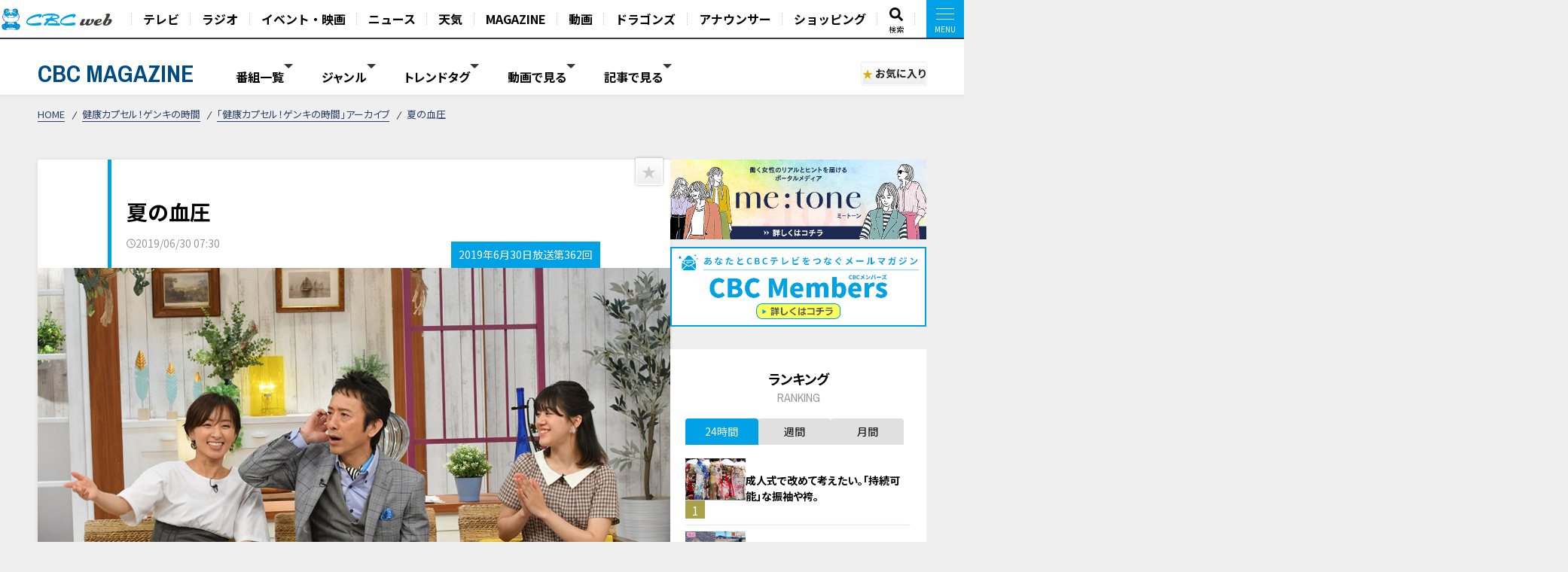

--- FILE ---
content_type: text/html; charset=UTF-8
request_url: https://www.hicbc.com/magazine/article/?id=genki-column-190630
body_size: 20675
content:
<!DOCTYPE html>
<html lang="ja">

<head>

<script type="application/ld+json">{"@context":"http://schema.org","@type":"NewsArticle","name":"夏の血圧","headline":"夏の血圧","author":{"@type":"Person","name":"CBC MAGAZINE（CBCマガジン）"},"image":{"@type":"ImageObject","url":"https://hicbc.com/magazine/assets/images/genki-column-190630/1676572641di2og.jpg"},"description":"血圧の基礎知識・血圧について 血圧とは、心臓から送り出される血液が血管壁に与える圧力の事。心臓が収縮した時が、上の血圧。心臓が拡張した時が、下の血圧です。高血圧になると、血管の壁に強い負荷がかか...","articleBody":"血圧の基礎知識・血圧について血圧とは、心臓から送り出される血液が血管壁に与える圧力の事。心臓が収縮した時が、上の血圧。心臓が拡張した時が、下の血圧です。高血圧になると、血管の壁に強い負荷がかかり続けるため血管がボロボロになり、脳卒中・心不全・心筋梗塞などの循環器系疾患を引き起こします。・上130、下80を超えたら生活改善を高血圧と診断する基準値は「上140、下90」ですが、「上130、下80」を超えると、生活習慣の改善が必要です。・血圧の乱高下が危険血圧の乱高下を繰り返すと血管へダメージを与えてしまいます。血圧が急降下すると、その反動で急上昇しやすくなるため、急な血圧の低下にも注意が必要です。普段の生活に潜む「血圧乱高下」の危険ポイント・寒暖差夏は外気温が非常に高いため、急に寒い所へ行くと血管が収縮し、血圧が上がります。夏は冷房によって至る所に寒暖差があるので、寒い所へ行く時は上着を羽織りましょう。・家事休みなく動き回ると、血圧の急上昇を招いてしまいます。家事の合間に休憩を挟むよう心がけましょう。・食後食後は、消化管から出るホルモンの影響で血圧が低下します。それに加え、食後すぐに立ち上がって片付けなどを行うと、起立性の低血圧も引き起こします。急な血圧低下の予防には、食後にコーヒーや紅茶などのカフェインを摂るのがおすすめです。・二度寝朝は血圧が上がる傾向にありますが、二度寝をすると短時間で深い睡眠に入るため血圧が急降下し、起床後に大幅な急上昇を招いてしまいます。また、夏の朝は脱水を起こしやすいため、就寝前と起床後の水分補給を忘れずに行いましょう。・ストレス緊張や人との会話、仕事などのストレスによって血圧が上昇します。そんな時は、深呼吸がおすすめ。深呼吸をすると血管を拡張させる「ブロスタグラチン」という物質が出て、血圧上昇の予防に。気持ちも安定します。・飲酒飲酒後1～7時間は血圧が下がりますが、たくさん飲むほど翌朝上昇しやすくなります。また、お酒には利尿作用があり脱水を招くため、適量を心がけましょう。～血圧を上げないために～日頃から塩分の摂りすぎに注意し、汗をかいたらこまめに水を飲みましょう。1日1.5リットル以上の水分補給が目安です。正しい血圧計の使い方使い方が間違っていると、正確な数値を測る事ができません。血圧計を正しく使って、日々の健康管理に役立てましょう。&lt;血圧の基準値>診察室血圧上140下90家庭用血圧上135下85家庭で測る時の血圧の基準値は、病院で測る時よりリラックスした状態になるので、数値が下がります。&lt;動脈硬化の発見につながる血圧計活用術>・上の血圧-下の血圧=脈圧上の血圧から下の血圧を引いた値(脈圧)が、60以上の場合は動脈硬化の疑いがあります。","url":"https://hicbc.com/magazine/article/?id=genki-column-190630","mainEntityOfPage":"https://hicbc.com/magazine/article/?id=genki-column-190630","publisher":{"@type":"Organization","name":"CBCテレビ","logo":{"@type":"ImageObject","url":"https://hicbc.com/assets/global.nav/img/logo_cbcweb.svg"}},"datePublished":"2019-06-30T07:30:57+09:00"}</script>
<script>
  window.dataLayer = window.dataLayer || [];
  dataLayer.push({
    'event': 'content_view',
    'content_type': 'article',
    'content_device': 'pc',
  });
  dataLayer.push({
    'event': 'content_article',
    'article_id': 'genki-column-190630',
    'article_title': '夏の血圧',
    'article_content': 'cbcmagazine',
    'article_type': 'article',
    'article_category': 'genki',
    'article_category_sub': 'genki-archive-column',
    'article_movie_domain': '',
    'article_movie_url': '',
	});
</script>
<!-- Google Tag Manager -->
<script>(function(w,d,s,l,i){w[l]=w[l]||[];w[l].push({'gtm.start':
new Date().getTime(),event:'gtm.js'});var f=d.getElementsByTagName(s)[0],
j=d.createElement(s),dl=l!='dataLayer'?'&l='+l:'';j.async=true;j.src=
'https://www.googletagmanager.com/gtm.js?id='+i+dl;f.parentNode.insertBefore(j,f);
})(window,document,'script','dataLayer','GTM-KR4FPB');</script>
<!-- End Google Tag Manager -->


<!-- Google Tag Manager -->
<script>(function(w,d,s,l,i){w[l]=w[l]||[];w[l].push({'gtm.start':
new Date().getTime(),event:'gtm.js'});var f=d.getElementsByTagName(s)[0],
j=d.createElement(s),dl=l!='dataLayer'?'&l='+l:'';j.async=true;j.src=
'https://www.googletagmanager.com/gtm.js?id='+i+dl;f.parentNode.insertBefore(j,f);
})(window,document,'script','dataLayer','GTM-M67QHQ4B');</script>
<!-- End Google Tag Manager -->

<script type="application/javascript" src="//anymind360.com/js/7336/ats.js"></script>
<meta charset="UTF-8">
<meta http-equiv="X-UA-Compatible" content="IE=edge">
<meta name="viewport" content="width=device-width, initial-scale=1.0">
<meta name="format-detection" content="telephone=no">


<meta name="keywords" content="CBC,テレビ,ラジオ,番組,動画,見逃し,配信,情報,バラエティ,グルメ,コラム,Locipo,ロキポ">
<meta name="description" content="血圧の基礎知識・血圧について 血圧とは、心臓から送り出される血液が血管壁に与える圧力の事。心臓が収縮した時が、上の血圧。心臓が拡張した時が、下の血圧です。高血圧になると、血管の壁に強い負荷がかか...">

<title>夏の血圧 | CBC MAGAZINE（CBCマガジン）</title>

<link href="https://fonts.googleapis.com/css2?family=Noto+Sans+JP:wght@400;700&display=swap" rel="stylesheet">
<link href="https://fonts.googleapis.com/css2?family=Open+Sans:wght@400;600;700&display=swap" rel="stylesheet">
<link href="https://fonts.googleapis.com/css2?family=Archivo+Narrow:wght@400;600;700&display=swap" rel="stylesheet">
<link href="https://site-assets.fontawesome.com/releases/v6.7.1/css/all.css" rel="stylesheet">
<link href="/magazine/content/themes/v03/css/lib.css" rel="stylesheet">
<link href="/magazine/content/themes/v03/css/style.pc.css?251128" rel="stylesheet">
<link href="/magazine/content/themes/v03/css/favorite.css?250919" rel="stylesheet">

<script src="https://code.jquery.com/jquery-3.6.0.min.js" integrity="sha256-/xUj+3OJU5yExlq6GSYGSHk7tPXikynS7ogEvDej/m4=" crossorigin="anonymous"></script>
<script src="https://cdn.jsdelivr.net/npm/vue@2.7.11/dist/vue.js"></script>
<script src="https://unpkg.com/lenis@1.1.17/dist/lenis.min.js"></script>
<script type="text/javascript" src="/magazine/content/themes/v03/js/lib.js"></script>
<script type="text/javascript" src="/magazine/content/themes/v03/js/favorite.js"></script>
<!-- <script type="text/javascript" src="/magazine/content/themes/v03/js/common.js"></script> -->
<script async src="https://pagead2.googlesyndication.com/pagead/js/adsbygoogle.js?client=ca-pub-2434872152941054" crossorigin="anonymous"></script>
<link rel="canonical" href="https://hicbc.com/magazine/article/?id=genki-column-190630">

<meta property="og:title" content="夏の血圧 | CBC MAGAZINE（CBCマガジン）">
<meta property="og:type" content="website">
<meta property="og:url" content="https://hicbc.com/magazine/article/?id=genki-column-190630&ref=fb">
<meta property="og:site_name" content="CBC MAGAZINE（CBCマガジン）">
<meta property="og:description" content="血圧の基礎知識・血圧について 血圧とは、心臓から送り出される血液が血管壁に与える圧力の事。心臓が収縮した時が、上の血圧。心臓が拡張した時が、下の血圧です。高血圧になると、血管の壁に強い負荷がかか...">
<meta property="og:image" content="https://hicbc.com/magazine/assets/images/genki-column-190630/1676572641di2og.jpg">
<meta name="twitter:card" content="summary_large_image">
<meta name="twitter:title" content="夏の血圧 | CBC MAGAZINE（CBCマガジン）">
<meta name="twitter:description" content="血圧の基礎知識・血圧について 血圧とは、心臓から送り出される血液が血管壁に与える圧力の事。心臓が収縮した時が、上の血圧。心臓が拡張した時が、下の血圧です。高血圧になると、血管の壁に強い負荷がかか...">
<meta name="twitter:image" content="https://hicbc.com/magazine/assets/images/genki-column-190630/1676572641di2og.jpg">

<script type="text/javascript" src="//d.rcmd.jp/hicbc.com/item/recommend.js" charset="UTF-8"></script>

<!-- global-nav // -->
<link href="/assets/global.nav/css/global.nav.pc.css?241001" rel="stylesheet">
<link href="https://fonts.googleapis.com/css2?family=Noto+Sans+JP:wght@700&display=swap" rel="stylesheet" media="all">
<script type="text/javascript" src="/assets/js/browseControl.js"></script>

<link href="https://site-assets.fontawesome.com/releases/v6.7.1/css/all.css" rel="stylesheet">



<!-- // global-nav -->

<script type="text/javascript">
var ss_qid = '';
 
var ss_analytics = {
  serviceName : 'cbc_web',
  platform : 'pc_web',
  cookieDomain : 'hicbc.com',
  params : {
    query_id : ss_qid,
    item_id : 'cbcmagazine-genki-column-190630',
    category_id : 'c-cbcmagazine',
    genre_id : 'g-cbcmagazine'
  }
};
</script>
<!-- Google Tag Manager -->
<script>(function(w,d,s,l,i){w[l]=w[l]||[];w[l].push({'gtm.start':
new Date().getTime(),event:'gtm.js'});var f=d.getElementsByTagName(s)[0],
j=d.createElement(s),dl=l!='dataLayer'?'&l='+l:'';j.async=true;j.src=
'https://www.googletagmanager.com/gtm.js?id='+i+dl;f.parentNode.insertBefore(j,f);
})(window,document,'script','dataLayer','GTM-WT9H4G');</script>
<!-- End Google Tag Manager -->
</head>


<body data-page-content="article">

<noscript>JavascriptがOFFのため正しく表示されない可能性があります。</noscript>

<!-- Google Tag Manager (noscript) -->
<noscript><iframe src="https://www.googletagmanager.com/ns.html?id=GTM-KR4FPB"
height="0" width="0" style="display:none;visibility:hidden"></iframe></noscript>
<!-- End Google Tag Manager (noscript) -->

<!-- Google Tag Manager (noscript) -->
<noscript><iframe src="https://www.googletagmanager.com/ns.html?id=GTM-M67QHQ4B"
height="0" width="0" style="display:none;visibility:hidden"></iframe></noscript>
<!-- End Google Tag Manager (noscript) -->

<!-- global-nav // -->
<script defer src='https://tag-plus-bucket-for-distribution.s3.ap-northeast-1.amazonaws.com/service/IpqvlIfbMiWlpzLE.js'></script>

<div class="hicbc-global-nav-modal">
	<div class="hicbc-global-nav-modal-wrap">
		<div class="hicbc-global-nav-modal-inner">
			<h2><img src="/assets/global.nav/img/logo_cbcweb_white.svg" alt="CBC web" width="148" height="21" class="hicbc-global-logo--web"></h2>
			<div>
				<ul>
					<li><a href="/tv/">テレビ</a></li>
					<li><a href="/radio/">ラジオ</a></li>
					<li><a href="/event/">イベント・映画</a></li>
					<li><a href="https://newsdig.tbs.co.jp/list/cbc">ニュース</a></li>
					<li><a href="/weather/">天気</a></li>
				</ul>
				<ul>
					<li><a href="/magazine/">CBC MAGAZINE</a></li>
					<li><a href="/movie/">CBC douga（動画紹介）</a></li>
					<li><a href="/sports/dragons/">ドラゴンズ情報</a></li>
					<li><a href="/announcer/">アナウンサー</a></li>
				</ul>
				<ul>
					<li>
						<h3>ショッピング</h3>
						<ul>
							<li><a href="https://www.j-shopping.jp/cbc/shop" target="_blank">CBCショッピング</a></li>
							<li><a href="https://store.hicbc.com/?_ga=2.248787010.459119041.1676513735-887416114.1652329939" target="_blank">CBC STORE</a></li>
							<li><a href="https://cbcradio.shop-pro.jp/" target="_blank">CBCラジオ公式オンラインショップ</a></li>
						</ul>
					</li>
				</ul>
			</div>
			<h2><a href="/corporation/"><img src="/assets/global.nav/img/logo_cbc_hd.svg" alt="中部日本放送" width="140" height="19" class="hicbc-global-logo--hd"></a></h2>
			<div>
				<ul>
					<li>
						<h3>中部日本放送</h3>
						<ul>
							<li><a href="/corporation/company/">会社情報</a></li>
							<li><a href="/corporation/ir/">IR情報</a></li>
							<li><a href="/corporation/sustainability/">サステナビリティ</a></li>
							<li><a href="/corporation/press/2022/">ニュースリリース</a></li>
						</ul>
					</li>
				</ul>
				<ul>
					<li>
						<h3>CBCグループ</h3>
						<ul>
							<li><a href="/tv/corporation/">CBCテレビ</a></li>
							<li><a href="/radio/corporation/">CBCラジオ</a></li>
							<li><a href="https://www.cbc-creation.co.jp/" target="_blank">CBCクリエイション</a></li>
							<li><a href="https://www.cbc-com.co.jp/" target="_blank">CBCコミュニケーションズ</a></li>
							<li><a href="https://www.kmax.co.jp/" target="_blank">ケイマックス</a></li>
							<li><a href="https://hicbc.com/cbc-dtec/" target="_blank">CBC Dテック</a></li>
							<li><a href="https://www.cbc-bipps.jp/" target="_blank">CBCビップス</a></li>
							<li><a href="http://www.chiyoda-kaikan.co.jp/" target="_blank">千代田会館</a></li>
							<li><a href="http://www.nanzan-cc.com/" target="_blank">南山カントリークラブ</a></li>
						</ul>
					</li>
				</ul>
				<ul>
					<li>
						<h3>採用情報</h3>
						<ul>
							<li><a href="https://hicbc.com/tv/corporation/saiyou/" target="_blank">CBCテレビ</a></li>
							<li><a href="https://hicbc.com/radio/corporation/saiyou/" target="_blank">CBCラジオ</a></li>
							<li><a href="https://www.cbc-creation.co.jp/" target="_blank">CBCクリエイション</a></li>
							<li><a href="https://www.cbc-com.co.jp/" target="_blank">CBCコミュニケーションズ</a></li>
						</ul>
					</li>
				</ul>
			</div>
		</div>
	</div>
	<div class="hicbc-global-nav-modal-bg js-globalnav-modal"></div>
</div>

<header id="hicbc-head" class="hicbc-global-nav">
	<div class="hicbc-global-nav-inner">
		<h1><a href="/" class="btn-global-nav"><img src="/assets/global.nav/img/logo_cbcweb_character.png" alt="CBC web | 中部日本放送株式会社 / CBCテレビ / CBCラジオ"></a></h1>

		<ul class="hicbc-global-nav-main">
			<li><a href="/tv/" class="btn-global-nav">テレビ</a></li>
			<li><a href="/radio/" class="btn-global-nav">ラジオ</a></li>
			<li><a href="/event/" class="btn-global-nav">イベント・映画</a></li>
			<li><a href="https://newsdig.tbs.co.jp/list/cbc" class="btn-global-nav">ニュース</a></li>
			<li><a href="/weather/" class="btn-global-nav">天気</a></li>
			<li><a href="/magazine/" class="btn-global-nav">MAGAZINE</a></li>
			<li><a href="/movie/" class="btn-global-nav">動画</a></li>
			<li><a href="/sports/dragons/" class="btn-global-nav">ドラゴンズ</a></li>
			<li><a href="/announcer/" class="btn-global-nav">アナウンサー</a></li>	
			<li><a href="/cc/cbcec/" class="btn-global-nav">ショッピング</a></li>	
			<li class="-search"><a href="/search/" class="btn-global-nav"><svg xmlns="http://www.w3.org/2000/svg" viewBox="0 0 512 512"><!-- Font Awesome Pro 5.15.4 by @fontawesome - https://fontawesome.com License - https://fontawesome.com/license (Commercial License) --><path d="M505 442.7L405.3 343c-4.5-4.5-10.6-7-17-7H372c27.6-35.3 44-79.7 44-128C416 93.1 322.9 0 208 0S0 93.1 0 208s93.1 208 208 208c48.3 0 92.7-16.4 128-44v16.3c0 6.4 2.5 12.5 7 17l99.7 99.7c9.4 9.4 24.6 9.4 33.9 0l28.3-28.3c9.4-9.4 9.4-24.6.1-34zM208 336c-70.7 0-128-57.2-128-128 0-70.7 57.2-128 128-128 70.7 0 128 57.2 128 128 0 70.7-57.2 128-128 128z"/></svg><span>検索</span></a></li>
			<li><a href="javascript:void(0);" class="btn-global-nav js-globalnav-modal"><div><i><i></i></i></div></a></li>
		</ul>
	</div>
	<script type="text/javascript" src="/assets/global.nav/js/global.nav.pc.js"></script>
</header>
<!-- #hicbc-main-content-body // -->
<div id="hicbc-main-content-body">
<!-- // global-nav -->




<script type="text/javascript">
try{
	_rcmdjp._setItemData({
		code: 'cbcmagazine-genki-column-190630',
		url: 'https://hicbc.com/magazine/article/?id=genki-column-190630',
		name: '夏の血圧',
		image: 'https://hicbc.com/magazine/assets/images/genki-column-190630/1676572641di2og.jpg',
		category: 'genki',
		release_date : '2024-02-01 15:56:49',
		display_start: '2019-06-30 07:30:57',
		display_end: '',
		stock: 1
	});
} catch(err) {}
</script>

<script type="text/javascript">
try{
	_rcmdjp._displayRecommend({
		code: 'cbcmagazine-genki-column-190630',
		type: 'pv',
		template: 'tracking'
	});
} catch(err) {}
</script>




<div class="l-container" id="jsi-contentWrap">

<div class="c-nav-open">
  <div class="c-nav-open__btn" id="jsi-navOpenBtn">
    <span></span><span></span>
    <div class="c-nav-open__label">MENU</div>
  </div>
</div>

<header class="l-header" id="jci-headerNav">
  <div class="c-header">
    <div class="c-header__wrap">
      <div class="c-header__catch">CBCテレビの記事・動画コンテンツが満載！『CBCマガジン』</div>
      <div class="c-header__nav">
        <div class="c-header__logo"><a href="/magazine/" class="c-header__logo__anchor fade">CBC MAGAZINE</a></div>
        <div class="l-side-menu " id="jsi-sideMenuNavSP">
          <div class="l-side-menu__wrap">

            <nav class="c-header-menu" data-header-menu="select-genre">
							              <div class="c-header-menu__item jsc-headerMenuItem " data-header-menu-item="program">
                <div class="c-header-menu__item--label">番組一覧</div>
                <div class="c-fixed-header-menu jsc-fixedHeaderMenu " data-fix-header-menu-item="program">
                  <div class="c-fixed-header-menu-program__wrap">
																				<a href="/magazine/cat/?cid=chant" class="c-fixed-header-menu-program__item">
											<img class="img-responsive icon" src="/magazine/content/items/cat/icon_chant.png?250331" alt="チャント！" width="30" height="30">
											<span class="label">チャント！</span>
										</a>
																				<a href="/magazine/cat/?cid=newsx" class="c-fixed-header-menu-program__item">
											<img class="img-responsive icon" src="/magazine/content/items/cat/icon_newsx.png" alt="newsX（ニュースクロス）" width="30" height="30">
											<span class="label">newsX（ニュースクロス）</span>
										</a>
																				<a href="/magazine/cat/?cid=genki" class="c-fixed-header-menu-program__item">
											<img class="img-responsive icon" src="/magazine/content/items/cat/icon_genki.png" alt="健康カプセル！ゲンキの時間" width="30" height="30">
											<span class="label">健康カプセル！ゲンキの時間</span>
										</a>
																				<a href="/magazine/cat/?cid=crowns" class="c-fixed-header-menu-program__item">
											<img class="img-responsive icon" src="/magazine/content/items/cat/icon_crowns.png" alt="中日クラウンズ" width="30" height="30">
											<span class="label">中日クラウンズ</span>
										</a>
																				<a href="/magazine/cat/?cid=dragons" class="c-fixed-header-menu-program__item">
											<img class="img-responsive icon" src="/magazine/content/items/cat/icon_dragons.png" alt="ドラゴンズ関連記事" width="30" height="30">
											<span class="label">ドラゴンズ関連記事</span>
										</a>
																				<a href="/magazine/cat/?cid=hanasaka-times" class="c-fixed-header-menu-program__item">
											<img class="img-responsive icon" src="/magazine/content/items/cat/icon_hanasaka-times.png" alt="花咲かタイムズ" width="30" height="30">
											<span class="label">花咲かタイムズ</span>
										</a>
																				<a href="/magazine/cat/?cid=dela-lover" class="c-fixed-header-menu-program__item">
											<img class="img-responsive icon" src="/magazine/content/items/cat/icon_dela-lover.png" alt="太田×石井のデララバ" width="30" height="30">
											<span class="label">太田×石井のデララバ</span>
										</a>
																				<a href="/magazine/cat/?cid=kewpie" class="c-fixed-header-menu-program__item">
											<img class="img-responsive icon" src="/magazine/content/items/cat/icon_kewpie.png" alt="キユーピー３分クッキング" width="30" height="30">
											<span class="label">キユーピー３分クッキング</span>
										</a>
																				<a href="/magazine/cat/?cid=michi" class="c-fixed-header-menu-program__item">
											<img class="img-responsive icon" src="/magazine/content/items/cat/icon_michi.png" alt="道との遭遇" width="30" height="30">
											<span class="label">道との遭遇</span>
										</a>
																				<a href="/magazine/cat/?cid=koiroke" class="c-fixed-header-menu-program__item">
											<img class="img-responsive icon" src="/magazine/content/items/cat/icon_koiroke.png" alt="恋はロケ中に！" width="30" height="30">
											<span class="label">恋はロケ中に！</span>
										</a>
																				<a href="/magazine/cat/?cid=shiritori" class="c-fixed-header-menu-program__item">
											<img class="img-responsive icon" src="/magazine/content/items/cat/icon_shiritori.png" alt="地名しりとり 旅人ながつの挑戦" width="30" height="30">
											<span class="label">地名しりとり 旅人ながつの挑戦</span>
										</a>
																				<a href="/magazine/cat/?cid=announcer-contents" class="c-fixed-header-menu-program__item">
											<img class="img-responsive icon" src="/magazine/content/items/cat/icon_announcer.png" alt="アナウンサー" width="30" height="30">
											<span class="label">アナウンサー</span>
										</a>
																				<a href="/magazine/cat/?cid=gogosmile" class="c-fixed-header-menu-program__item">
											<img class="img-responsive icon" src="/magazine/content/items/cat/icon_gogosmile.png" alt="ゴゴスマ" width="30" height="30">
											<span class="label">ゴゴスマ</span>
										</a>
																				<a href="/magazine/cat/?cid=documentary" class="c-fixed-header-menu-program__item">
											<img class="img-responsive icon" src="/magazine/content/items/cat/icon_documentary.png" alt="ドキュメンタリー" width="30" height="30">
											<span class="label">ドキュメンタリー</span>
										</a>
																				<a href="/magazine/cat/?cid=thetime" class="c-fixed-header-menu-program__item">
											<img class="img-responsive icon" src="/magazine/content/items/cat/icon_thetime.png" alt="THE TIME," width="30" height="30">
											<span class="label">THE TIME,</span>
										</a>
																				<a href="/magazine/cat/?cid=unkosensei" class="c-fixed-header-menu-program__item">
											<img class="img-responsive icon" src="/magazine/content/items/cat/icon_unkosensei.png" alt="おはよう！うんこ先生" width="30" height="30">
											<span class="label">おはよう！うんこ先生</span>
										</a>
																				<a href="/magazine/cat/?cid=news-ronsetsu" class="c-fixed-header-menu-program__item">
											<img class="img-responsive icon" src="/magazine/content/items/cat/icon_ronsetsu.png" alt="ニュースコラム" width="30" height="30">
											<span class="label">ニュースコラム</span>
										</a>
																				<a href="/magazine/cat/?cid=live" class="c-fixed-header-menu-program__item">
											<img class="img-responsive icon" src="/magazine/content/items/cat/icon_live.png" alt="ライブ配信" width="30" height="30">
											<span class="label">ライブ配信</span>
										</a>
																				<a href="/magazine/cat/?cid=radichubu_magazine" class="c-fixed-header-menu-program__item">
											<img class="img-responsive icon" src="/magazine/content/items/cat/icon_radichubu.png" alt="RadiChubu（ラジチューブ）" width="30" height="30">
											<span class="label">RadiChubu（ラジチューブ）</span>
										</a>
																				<a href="/magazine/cat/?cid=metone" class="c-fixed-header-menu-program__item">
											<img class="img-responsive icon" src="/magazine/content/items/cat/icon_metone.jpg" alt="me:tone（ミートーン）" width="30" height="30">
											<span class="label">me:tone（ミートーン）</span>
										</a>
										                  </div>
                </div>
              </div>
							
														<div class="c-header-menu__item jsc-headerMenuItem" data-header-menu-item="genre">
                <div class="c-header-menu__item--label">ジャンル</div>
                <div class="c-fixed-header-menu jsc-fixedHeaderMenu " data-fix-header-menu-item="genre">
                  <div class="c-fixed-header-menu-genre__wrap">
																				<a href="/magazine/tag/?tid=生活" class="c-fixed-header-menu-genre__item">生活</a>
																				<a href="/magazine/tag/?tid=グルメ" class="c-fixed-header-menu-genre__item">グルメ</a>
																				<a href="/magazine/tag/?tid=エンタメ" class="c-fixed-header-menu-genre__item">エンタメ</a>
																				<a href="/magazine/tag/?tid=スポーツ" class="c-fixed-header-menu-genre__item">スポーツ</a>
																				<a href="/magazine/tag/?tid=コラム" class="c-fixed-header-menu-genre__item">コラム</a>
																				<a href="/magazine/tag/?tid=おでかけ" class="c-fixed-header-menu-genre__item">おでかけ</a>
																				<a href="/magazine/tag/?tid=ドラゴンズ" class="c-fixed-header-menu-genre__item">ドラゴンズ</a>
										                  </div>
                </div>
              </div>
							
							              <div class="c-header-menu__item jsc-headerMenuItem" data-header-menu-item="trend">
                <div class="c-header-menu__item--label">トレンドタグ</div>
                <div class="c-fixed-header-menu jsc-fixedHeaderMenu " data-fix-header-menu-item="trend">
                  <div class="c-fixed-header-menu-trend__wrap">
                    <div class="c-fixed-header-menu-trend-tag">
                      <h4 class="c-fixed-header-menu-trend__heading">トレンドタグ</h4>
                      <div class="c-fixed-header-menu-trend-tag__wrap">
												                        <a href="/magazine/tag/?tid=動画" class="c-fixed-header-menu-trend__item">動画</a>
												                        <a href="/magazine/tag/?tid=グルメ" class="c-fixed-header-menu-trend__item">グルメ</a>
												                        <a href="/magazine/tag/?tid=愛されフード" class="c-fixed-header-menu-trend__item">愛されフード</a>
												                        <a href="/magazine/tag/?tid=三重" class="c-fixed-header-menu-trend__item">三重</a>
												                        <a href="/magazine/tag/?tid=友廣南実" class="c-fixed-header-menu-trend__item">友廣南実</a>
												                        <a href="/magazine/tag/?tid=石井亮次" class="c-fixed-header-menu-trend__item">石井亮次</a>
												                        <a href="/magazine/tag/?tid=ドラゴンズ" class="c-fixed-header-menu-trend__item">ドラゴンズ</a>
												                        <a href="/magazine/tag/?tid=デララバ" class="c-fixed-header-menu-trend__item">デララバ</a>
												                        <a href="/magazine/tag/?tid=生活" class="c-fixed-header-menu-trend__item">生活</a>
												                        <a href="/magazine/tag/?tid=アムール・デュ・ショコラ" class="c-fixed-header-menu-trend__item">アムール・デュ・ショコラ</a>
												                        <a href="/magazine/tag/?tid=岐阜" class="c-fixed-header-menu-trend__item">岐阜</a>
												                        <a href="/magazine/tag/?tid=愛知" class="c-fixed-header-menu-trend__item">愛知</a>
												                        <a href="/magazine/tag/?tid=球団史" class="c-fixed-header-menu-trend__item">球団史</a>
												                        <a href="/magazine/tag/?tid=おでかけ" class="c-fixed-header-menu-trend__item">おでかけ</a>
												                        <a href="/magazine/tag/?tid=加藤愛" class="c-fixed-header-menu-trend__item">加藤愛</a>
												                        <a href="/magazine/tag/?tid=季節" class="c-fixed-header-menu-trend__item">季節</a>
												                        <a href="/magazine/tag/?tid=星野仙一" class="c-fixed-header-menu-trend__item">星野仙一</a>
												                        <a href="/magazine/tag/?tid=球団創設９０周年" class="c-fixed-header-menu-trend__item">球団創設９０周年</a>
												                        <a href="/magazine/tag/?tid=きしめん" class="c-fixed-header-menu-trend__item">きしめん</a>
												                        <a href="/magazine/tag/?tid=アクア・トトぎふ" class="c-fixed-header-menu-trend__item">アクア・トトぎふ</a>
												                        <a href="/magazine/tag/?tid=エンタメ" class="c-fixed-header-menu-trend__item">エンタメ</a>
												                        <a href="/magazine/tag/?tid=カレーうどん" class="c-fixed-header-menu-trend__item">カレーうどん</a>
												                        <a href="/magazine/tag/?tid=ドキュメンタリー" class="c-fixed-header-menu-trend__item">ドキュメンタリー</a>
												                        <a href="/magazine/tag/?tid=ブルーボトルコーヒー" class="c-fixed-header-menu-trend__item">ブルーボトルコーヒー</a>
												                        <a href="/magazine/tag/?tid=モーニング" class="c-fixed-header-menu-trend__item">モーニング</a>
												                        <a href="/magazine/tag/?tid=ラーメン" class="c-fixed-header-menu-trend__item">ラーメン</a>
												                        <a href="/magazine/tag/?tid=健康" class="c-fixed-header-menu-trend__item">健康</a>
												                        <a href="/magazine/tag/?tid=光浦靖子" class="c-fixed-header-menu-trend__item">光浦靖子</a>
												                      </div>
                    </div>
										<div id="jsi-tagSearch" class="c-fixed-header-menu-trend-search">
											<h4 class="c-fixed-header-menu-trend__heading">タグ検索</h4>
											<div class="c-fixed-header-menu-trend-searth__wrap" :class="{'is-active': loadFlag }">
												<div class="c-fixed-header-menu-trend-search__input">
													<input type="text" v-model="tag">
													<i aria-hidden="true" class="fas fa-search"></i>
												</div>
												<div v-if="list.length" class="c-fixed-header-menu-trend-tag__wrap">
													<a v-for="(item, index) in list" :key="index" :href="`/magazine/tag/?tid=${formalTag(item.tag)}`" class="c-fixed-header-menu-trend__item">{{ formalTag(item.tag) }}</a>
												</div>
												<p v-else class="c-fixed-header-menu-trend-search__noresult">タグを検索できます</p>
											</div>
										</div>
                  </div>
                </div>
              </div>
							
														<div class="c-header-menu__item jsc-headerMenuItem" data-header-menu-item="movie">
								<div class="c-header-menu__item--label">動画で見る</div>
								<div class="c-fixed-header-menu jsc-fixedHeaderMenu " data-fix-header-menu-item="movie">
									<div class="c-fixed-header-menu-article__wrap">
										<div class="c-article-list__wrap" data-list="fixed-header">
																						<article class="c-article-list__item">
                        <figure class="item__pict">
													<img class="img-responsive lazyload" width="320" height="180" src="/magazine/content/themes/v03/img/ph_img.png" data-src="/magazine/assets/images/michi-movie-25122302/1767753499ublkg-thumbnail.jpg" alt="【日本縦断】軽トラ女子が本州を縦断して絶景・絶品を巡る旅㊶">
                        </figure>
                        <div class="item__body">
                          <div class="item__title"><a href="/magazine/article/?id=michi-movie-25122302" class="item__link">【日本縦断】軽トラ女子が本州を縦断して絶景・絶品を巡る旅㊶</a></div>
																										<time datetime="2026-01-16 19:00" class="item__date">
														<svg xmlns="http://www.w3.org/2000/svg" viewBox="0 0 512 512"><path d="M232 120C232 106.7 242.7 96 256 96C269.3 96 280 106.7 280 120V243.2L365.3 300C376.3 307.4 379.3 322.3 371.1 333.3C364.6 344.3 349.7 347.3 338.7 339.1L242.7 275.1C236 271.5 232 264 232 255.1L232 120zM256 0C397.4 0 512 114.6 512 256C512 397.4 397.4 512 256 512C114.6 512 0 397.4 0 256C0 114.6 114.6 0 256 0zM48 256C48 370.9 141.1 464 256 464C370.9 464 464 370.9 464 256C464 141.1 370.9 48 256 48C141.1 48 48 141.1 48 256z"/></svg>
														<span class="label">2026/01/16 19:00</span>
													</time>
													                        </div>
                      </article>
																						<article class="c-article-list__item">
                        <figure class="item__pict">
													<img class="img-responsive lazyload" width="320" height="180" src="/magazine/content/themes/v03/img/ph_img.png" data-src="/magazine/assets/images/post-89496/1768518145pwxa5-thumbnail.jpg" alt="【切り抜き】古川アナ「フリップはカルタ」 #古川アナ #光山アナ #小川アナ #みてちょてれび">
                        </figure>
                        <div class="item__body">
                          <div class="item__title"><a href="/magazine/article/?id=post-89496" class="item__link">【切り抜き】古川アナ「フリップはカルタ」 #古川アナ #光山アナ #小川アナ #みてちょてれび</a></div>
																										<time datetime="2026-01-16 18:03" class="item__date">
														<svg xmlns="http://www.w3.org/2000/svg" viewBox="0 0 512 512"><path d="M232 120C232 106.7 242.7 96 256 96C269.3 96 280 106.7 280 120V243.2L365.3 300C376.3 307.4 379.3 322.3 371.1 333.3C364.6 344.3 349.7 347.3 338.7 339.1L242.7 275.1C236 271.5 232 264 232 255.1L232 120zM256 0C397.4 0 512 114.6 512 256C512 397.4 397.4 512 256 512C114.6 512 0 397.4 0 256C0 114.6 114.6 0 256 0zM48 256C48 370.9 141.1 464 256 464C370.9 464 464 370.9 464 256C464 141.1 370.9 48 256 48C141.1 48 48 141.1 48 256z"/></svg>
														<span class="label">2026/01/16 18:03</span>
													</time>
													                        </div>
                      </article>
																						<article class="c-article-list__item">
                        <figure class="item__pict">
													<img class="img-responsive lazyload" width="320" height="180" src="/magazine/content/themes/v03/img/ph_img.png" data-src="/magazine/assets/images/chant-special-movie-26011501/1768523489745n3-thumbnail.jpg" alt="【密着】その食材で何を作りますか？お宅の晩ご飯 撮らせて下さい！【チャント！特集】">
                        </figure>
                        <div class="item__body">
                          <div class="item__title"><a href="/magazine/article/?id=chant-special-movie-26011501" class="item__link">【密着】その食材で何を作りますか？お宅の晩ご飯 撮らせて下さい！【チャント！特集】</a></div>
																										<time datetime="2026-01-16 10:00" class="item__date">
														<svg xmlns="http://www.w3.org/2000/svg" viewBox="0 0 512 512"><path d="M232 120C232 106.7 242.7 96 256 96C269.3 96 280 106.7 280 120V243.2L365.3 300C376.3 307.4 379.3 322.3 371.1 333.3C364.6 344.3 349.7 347.3 338.7 339.1L242.7 275.1C236 271.5 232 264 232 255.1L232 120zM256 0C397.4 0 512 114.6 512 256C512 397.4 397.4 512 256 512C114.6 512 0 397.4 0 256C0 114.6 114.6 0 256 0zM48 256C48 370.9 141.1 464 256 464C370.9 464 464 370.9 464 256C464 141.1 370.9 48 256 48C141.1 48 48 141.1 48 256z"/></svg>
														<span class="label">2026/01/16 10:00</span>
													</time>
													                        </div>
                      </article>
																						<article class="c-article-list__item">
                        <figure class="item__pict">
													<img class="img-responsive lazyload" width="320" height="180" src="/magazine/content/themes/v03/img/ph_img.png" data-src="/magazine/assets/images/newsx-special-movie-26011501/1768523994i59lw-thumbnail.jpg" alt="希少動物を無償で！？人気動物を手に入れる秘策とは？ある動物園の挑戦【newsX】">
                        </figure>
                        <div class="item__body">
                          <div class="item__title"><a href="/magazine/article/?id=newsx-special-movie-26011501" class="item__link">希少動物を無償で！？人気動物を手に入れる秘策とは？ある動物園の挑戦【newsX】</a></div>
																										<time datetime="2026-01-16 10:00" class="item__date">
														<svg xmlns="http://www.w3.org/2000/svg" viewBox="0 0 512 512"><path d="M232 120C232 106.7 242.7 96 256 96C269.3 96 280 106.7 280 120V243.2L365.3 300C376.3 307.4 379.3 322.3 371.1 333.3C364.6 344.3 349.7 347.3 338.7 339.1L242.7 275.1C236 271.5 232 264 232 255.1L232 120zM256 0C397.4 0 512 114.6 512 256C512 397.4 397.4 512 256 512C114.6 512 0 397.4 0 256C0 114.6 114.6 0 256 0zM48 256C48 370.9 141.1 464 256 464C370.9 464 464 370.9 464 256C464 141.1 370.9 48 256 48C141.1 48 48 141.1 48 256z"/></svg>
														<span class="label">2026/01/16 10:00</span>
													</time>
													                        </div>
                      </article>
																						<article class="c-article-list__item">
                        <figure class="item__pict">
													<img class="img-responsive lazyload" width="320" height="180" src="/magazine/content/themes/v03/img/ph_img.png" data-src="/magazine/assets/images/post-89409/1768431990ejatx-thumbnail.jpg" alt="【期間限定配信】地上波版！密着3年目で新家族登場!つながり深まる冬SP  （上田家編）">
                        </figure>
                        <div class="item__body">
                          <div class="item__title"><a href="/magazine/article/?id=post-89409" class="item__link">【期間限定配信】地上波版！密着3年目で新家族登場!つながり深まる冬SP  （上田家編）</a></div>
																										<time datetime="2026-01-15 15:06" class="item__date">
														<svg xmlns="http://www.w3.org/2000/svg" viewBox="0 0 512 512"><path d="M232 120C232 106.7 242.7 96 256 96C269.3 96 280 106.7 280 120V243.2L365.3 300C376.3 307.4 379.3 322.3 371.1 333.3C364.6 344.3 349.7 347.3 338.7 339.1L242.7 275.1C236 271.5 232 264 232 255.1L232 120zM256 0C397.4 0 512 114.6 512 256C512 397.4 397.4 512 256 512C114.6 512 0 397.4 0 256C0 114.6 114.6 0 256 0zM48 256C48 370.9 141.1 464 256 464C370.9 464 464 370.9 464 256C464 141.1 370.9 48 256 48C141.1 48 48 141.1 48 256z"/></svg>
														<span class="label">2026/01/15 15:06</span>
													</time>
													                        </div>
                      </article>
																					</div>
										<div class="c-more__btn">
                      <a href="/magazine/movie/" class="c-more__btn__item" data-more-btn-position="fixed-header">もっと見る</a>
                    </div>
									</div>
								</div>
							</div>
							
														<div class="c-header-menu__item jsc-headerMenuItem" data-header-menu-item="post">
								<div class="c-header-menu__item--label">記事で見る</div>
								<div class="c-fixed-header-menu jsc-fixedHeaderMenu " data-fix-header-menu-item="post">
									<div class="c-fixed-header-menu-article__wrap">
										<div class="c-article-list__wrap" data-list="fixed-header">
																						<article class="c-article-list__item">
                        <figure class="item__pict">
													<img class="img-responsive lazyload" width="320" height="180" src="/magazine/content/themes/v03/img/ph_img.png" data-src="/magazine/assets/images/kewpie-recipe-2026011601/1767762418n0gi9-thumbnail.jpg" alt="「鶏と根菜の炒り豆腐」の作り方【キユーピー３分クッキング】">
                        </figure>
                        <div class="item__body">
                          <div class="item__title"><a href="/magazine/article/?id=kewpie-recipe-2026011601" class="item__link">「鶏と根菜の炒り豆腐」の作り方【キユーピー３分クッキング】</a></div>
																										<time datetime="2026-01-16 18:00" class="item__date">
														<svg xmlns="http://www.w3.org/2000/svg" viewBox="0 0 512 512"><path d="M232 120C232 106.7 242.7 96 256 96C269.3 96 280 106.7 280 120V243.2L365.3 300C376.3 307.4 379.3 322.3 371.1 333.3C364.6 344.3 349.7 347.3 338.7 339.1L242.7 275.1C236 271.5 232 264 232 255.1L232 120zM256 0C397.4 0 512 114.6 512 256C512 397.4 397.4 512 256 512C114.6 512 0 397.4 0 256C0 114.6 114.6 0 256 0zM48 256C48 370.9 141.1 464 256 464C370.9 464 464 370.9 464 256C464 141.1 370.9 48 256 48C141.1 48 48 141.1 48 256z"/></svg>
														<span class="label">2026/01/16 18:00</span>
													</time>
													                        </div>
                      </article>
																						<article class="c-article-list__item">
                        <figure class="item__pict">
													<img class="img-responsive lazyload" width="320" height="180" src="/magazine/content/themes/v03/img/ph_img.png" data-src="/magazine/assets/images/pr-26011601/1768553029v4r6c-scaled-thumbnail.jpg" alt="【出場者募集】CBCテレビ「推し筋 ～筋肉プリンスNO.1決定戦～」出場者募集スタート！">
                        </figure>
                        <div class="item__body">
                          <div class="item__title"><a href="/magazine/article/?id=pr-26011601" class="item__link">【出場者募集】CBCテレビ「推し筋 ～筋肉プリンスNO.1決定戦～」出場者募集スタート！</a></div>
																										<time datetime="2026-01-16 17:00" class="item__date">
														<svg xmlns="http://www.w3.org/2000/svg" viewBox="0 0 512 512"><path d="M232 120C232 106.7 242.7 96 256 96C269.3 96 280 106.7 280 120V243.2L365.3 300C376.3 307.4 379.3 322.3 371.1 333.3C364.6 344.3 349.7 347.3 338.7 339.1L242.7 275.1C236 271.5 232 264 232 255.1L232 120zM256 0C397.4 0 512 114.6 512 256C512 397.4 397.4 512 256 512C114.6 512 0 397.4 0 256C0 114.6 114.6 0 256 0zM48 256C48 370.9 141.1 464 256 464C370.9 464 464 370.9 464 256C464 141.1 370.9 48 256 48C141.1 48 48 141.1 48 256z"/></svg>
														<span class="label">2026/01/16 17:00</span>
													</time>
													                        </div>
                      </article>
																						<article class="c-article-list__item">
                        <figure class="item__pict">
													<img class="img-responsive lazyload" width="320" height="180" src="/magazine/content/themes/v03/img/ph_img.png" data-src="https://radichubu.jp/files/topics/61713_ext_01_0.jpeg" alt="「お前これ、カットだよ」谷繁元信が川上憲伸に伝えた新球種の正体">
                        </figure>
                        <div class="item__body">
                          <div class="item__title"><a href="/magazine/article/?id=radichubu-61713" class="item__link">「お前これ、カットだよ」谷繁元信が川上憲伸に伝えた新球種の正体</a></div>
																										<time datetime="2026-01-16 06:05" class="item__date">
														<svg xmlns="http://www.w3.org/2000/svg" viewBox="0 0 512 512"><path d="M232 120C232 106.7 242.7 96 256 96C269.3 96 280 106.7 280 120V243.2L365.3 300C376.3 307.4 379.3 322.3 371.1 333.3C364.6 344.3 349.7 347.3 338.7 339.1L242.7 275.1C236 271.5 232 264 232 255.1L232 120zM256 0C397.4 0 512 114.6 512 256C512 397.4 397.4 512 256 512C114.6 512 0 397.4 0 256C0 114.6 114.6 0 256 0zM48 256C48 370.9 141.1 464 256 464C370.9 464 464 370.9 464 256C464 141.1 370.9 48 256 48C141.1 48 48 141.1 48 256z"/></svg>
														<span class="label">2026/01/16 06:05</span>
													</time>
													                        </div>
                      </article>
																						<article class="c-article-list__item">
                        <figure class="item__pict">
													<img class="img-responsive lazyload" width="320" height="180" src="/magazine/content/themes/v03/img/ph_img.png" data-src="https://radichubu.jp/files/topics/61708_ext_01_0.jpeg" alt="団地の中でお酒造り!?大阪・高槻に8坪の大きさの酒蔵があった">
                        </figure>
                        <div class="item__body">
                          <div class="item__title"><a href="/magazine/article/?id=radichubu-61708" class="item__link">団地の中でお酒造り!?大阪・高槻に8坪の大きさの酒蔵があった</a></div>
																										<time datetime="2026-01-16 06:04" class="item__date">
														<svg xmlns="http://www.w3.org/2000/svg" viewBox="0 0 512 512"><path d="M232 120C232 106.7 242.7 96 256 96C269.3 96 280 106.7 280 120V243.2L365.3 300C376.3 307.4 379.3 322.3 371.1 333.3C364.6 344.3 349.7 347.3 338.7 339.1L242.7 275.1C236 271.5 232 264 232 255.1L232 120zM256 0C397.4 0 512 114.6 512 256C512 397.4 397.4 512 256 512C114.6 512 0 397.4 0 256C0 114.6 114.6 0 256 0zM48 256C48 370.9 141.1 464 256 464C370.9 464 464 370.9 464 256C464 141.1 370.9 48 256 48C141.1 48 48 141.1 48 256z"/></svg>
														<span class="label">2026/01/16 06:04</span>
													</time>
													                        </div>
                      </article>
																						<article class="c-article-list__item">
                        <figure class="item__pict">
													<img class="img-responsive lazyload" width="320" height="180" src="/magazine/content/themes/v03/img/ph_img.png" data-src="https://radichubu.jp/files/topics/61710_ext_01_0.jpeg" alt="奥様はサイコパス？夫婦の営みは生涯2回だけ…">
                        </figure>
                        <div class="item__body">
                          <div class="item__title"><a href="/magazine/article/?id=radichubu-61710" class="item__link">奥様はサイコパス？夫婦の営みは生涯2回だけ…</a></div>
																										<time datetime="2026-01-16 06:04" class="item__date">
														<svg xmlns="http://www.w3.org/2000/svg" viewBox="0 0 512 512"><path d="M232 120C232 106.7 242.7 96 256 96C269.3 96 280 106.7 280 120V243.2L365.3 300C376.3 307.4 379.3 322.3 371.1 333.3C364.6 344.3 349.7 347.3 338.7 339.1L242.7 275.1C236 271.5 232 264 232 255.1L232 120zM256 0C397.4 0 512 114.6 512 256C512 397.4 397.4 512 256 512C114.6 512 0 397.4 0 256C0 114.6 114.6 0 256 0zM48 256C48 370.9 141.1 464 256 464C370.9 464 464 370.9 464 256C464 141.1 370.9 48 256 48C141.1 48 48 141.1 48 256z"/></svg>
														<span class="label">2026/01/16 06:04</span>
													</time>
													                        </div>
                      </article>
																					</div>
										<div class="c-more__btn">
                      <a href="/magazine/post/" class="c-more__btn__item" data-more-btn-position="fixed-header">もっと見る</a>
                    </div>
									</div>
								</div>
							</div>
							
						</nav>


						<nav class="c-header-menu" data-header-menu="favorite">
							<a href="/magazine/favorite/" class="favorite__button favorite__button-link">お気に入り</a>
						</nav>



						<div class="c-header-bnr">
																					<a href="/magazine/cat/?cid=metone" class="c-header-bnr__item"><img class="img-responsive lazyload" src="/magazine/content/themes/v03/img/ph_img.png" data-src="/magazine/content/items/bnr/bnr_metone_640x200.jpg" alt="働く女性のリアルとヒントを届けるポータルメディア「me:tone（ミートーン）」"></a>
            </div>

          </div>
        </div>
      </div>
    </div>
  </div>
</header>



<div class="c-breadcrumbs">
  <div class="c-breadcrumbs__wrap">
    <ul class="c-breadcrumbs__item__wrap">
			<li class="c-breadcrumbs__item home"><a href="/magazine/" class="fade">HOME</a></li>
						<li class="c-breadcrumbs__item"><a href="/magazine/cat/?cid=genki" class="fade ">健康カプセル！ゲンキの時間</a></li>
						<li class="c-breadcrumbs__item"><a href="/magazine/cat/?cid=genki-archive-column" class="fade ">「健康カプセル！ゲンキの時間」アーカイブ</a></li>
						<li class="c-breadcrumbs__item"><a href="/magazine/article/?id=genki-column-190630" class="fade aactive">夏の血圧</a></li>
			    </ul>
  </div>
</div>

<!-- <header class="l-header">
  <div class="c-header">
    <div class="c-header__wrap">
      <div class="c-header__logo"><a href="/magazine/" class="c-header__logo__anchor fade">CBC MAGAZINE</a></div>
    </div>
		  </div>
  <div class="c-breadcrumbs">
		<div class="c-breadcrumbs__wrap">
			      <ul class="c-breadcrumbs__item__wrap">
        <li class="c-breadcrumbs__item home"><a href="/magazine/" class="fade">HOME</a></li>
								<li class="c-breadcrumbs__item"><a href="/magazine/cat/?cid=genki" class="fade ">健康カプセル！ゲンキの時間</a></li>
								<li class="c-breadcrumbs__item"><a href="/magazine/cat/?cid=genki-archive-column" class="fade ">「健康カプセル！ゲンキの時間」アーカイブ</a></li>
								<li class="c-breadcrumbs__item"><a href="/magazine/article/?id=genki-column-190630" class="fade aactive">夏の血圧</a></li>
				      </ul>
			    </div>
  </div>
</header> -->





<div class="l-main-container">

<main class="l-main-content">



<section class="p-article-content">


		<header class="p-article__heading">
			<h1 class="p-article__title">夏の血圧</h1>
						<time datetime="2019-06-30 07:30" class="p-article__date--updated"><svg xmlns="http://www.w3.org/2000/svg" viewBox="0 0 512 512"><path d="M232 120C232 106.7 242.7 96 256 96C269.3 96 280 106.7 280 120V243.2L365.3 300C376.3 307.4 379.3 322.3 371.1 333.3C364.6 344.3 349.7 347.3 338.7 339.1L242.7 275.1C236 271.5 232 264 232 255.1L232 120zM256 0C397.4 0 512 114.6 512 256C512 397.4 397.4 512 256 512C114.6 512 0 397.4 0 256C0 114.6 114.6 0 256 0zM48 256C48 370.9 141.1 464 256 464C370.9 464 464 370.9 464 256C464 141.1 370.9 48 256 48C141.1 48 48 141.1 48 256z"/></svg><span class="label">2019/06/30 07:30</span></time>
									<div class="p-article__date--oa">2019年6月30日放送第362回</div>
					</header>

				<button
			class="favorite__button"
			data-id="genki-column-190630"
			data-article-id="genki-column-190630"
			data-article-title="夏の血圧"
			data-article-content="cbcmagazine"
			data-regist-content="article"
			data-article='{"url":"/magazine/article/?id=genki-column-190630","title":"夏の血圧","image":"/magazine/assets/images/genki-column-190630/1676572641di2og-thumbnail.jpg","webp":"1","movie":"0","new":"0","published":"2019-06-30 07:30:57","oa":"2019-06-30","cat":{"icon":"https://hicbc.com/magazine/content/items/cat/icon_genki.png","id":"genki","title":"健康カプセル！ゲンキの時間","subid":"genki-archive-column","subtitle":"「健康カプセル！ゲンキの時間」アーカイブ"},"tag":"生活|健康|ゲンキの時間|筧利夫|西尾由佳理"}'>
		</button>
		
				<figure class="p-article-pict">
			<img class="img-responsive lazyload" width="640" height="360" src="/magazine/content/themes/v03/img/ph_img.png" data-src="/magazine/assets/images/genki-column-190630/1676572641di2og.jpg" alt="夏の血圧">
					</figure>
		
				<div class="p-article__meta">

			
						<div class="p-article-cat">
				<div class="p-article-cat__icon"><img class="img-responsive lazyload" width="360" height="360" src="/magazine/content/themes/v03/img/ph_img.png" data-src="/magazine/content/items/cat/icon_genki.png" alt="健康カプセル！ゲンキの時間"></div>
				<div class="p-article-cat__meta">
					<div class="p-article-cat__program"><a href="/magazine/cat/?cid=genki">健康カプセル！ゲンキの時間</a></div>
					<div class="p-article-cat__title"><a href="/magazine/cat/?cid=genki-archive-column">「健康カプセル！ゲンキの時間」アーカイブ</a></div>
				</div>
			</div>

			
		</div>
		
				<div class="p-article-summary">
			<div class="p-article-summary__wrap">
				<h3 class="p-article-summary__title"><span class="ja">サマリー</span><span class="en">Summary</span></h3>
				<div class="p-article-summary__text"><div class="genki-summary-guest">ゲンキスチューデント:木下桜<br>ゲンキリサーチャー:なすなかにし<Br>ドクター:渡辺尚彦</div>
<div class="genki-summary-body">今回は、夏の血圧対策を徹底リサーチ。血圧が乱高下しやすいシチュエーションと予防法をご紹介します。</div></div>
			</div>
		</div>
		
		<div class="p-article-body">
						<h2>血圧の基礎知識</h2>						<p><strong>・血圧について</strong><br> 血圧とは、心臓から送り出される血液が血管壁に与える圧力の事。心臓が収縮した時が、上の血圧。心臓が拡張した時が、下の血圧です。高血圧になると、血管の壁に強い負荷がかかり続けるため血管がボロボロになり、脳卒中・心不全・心筋梗塞などの循環器系疾患を引き起こします。</p>						<p><strong>・上130、下80を超えたら生活改善を</strong><br> 高血圧と診断する基準値は「上140、下90」ですが、「上130、下80」を超えると、生活習慣の改善が必要です。</p>						<p><strong>・血圧の乱高下が危険</strong><br> 血圧の乱高下を繰り返すと血管へダメージを与えてしまいます。血圧が急降下すると、その反動で急上昇しやすくなるため、急な血圧の低下にも注意が必要です。</p>						<h2>普段の生活に潜む「血圧乱高下」の危険ポイント</h2>						<p><strong>・寒暖差</strong><br> 夏は外気温が非常に高いため、急に寒い所へ行くと血管が収縮し、血圧が上がります。夏は冷房によって至る所に寒暖差があるので、寒い所へ行く時は上着を羽織りましょう。</p>						<p><strong>・家事</strong><br> 休みなく動き回ると、血圧の急上昇を招いてしまいます。家事の合間に休憩を挟むよう心がけましょう。</p>						<p><strong>・食後</strong><br> 食後は、消化管から出るホルモンの影響で血圧が低下します。それに加え、食後すぐに立ち上がって片付けなどを行うと、起立性の低血圧も引き起こします。急な血圧低下の予防には、食後にコーヒーや紅茶などのカフェインを摂るのがおすすめです。</p>						<p><strong>・二度寝</strong><br> 朝は血圧が上がる傾向にありますが、二度寝をすると短時間で深い睡眠に入るため血圧が急降下し、起床後に大幅な急上昇を招いてしまいます。また、夏の朝は脱水を起こしやすいため、就寝前と起床後の水分補給を忘れずに行いましょう。</p>						<p><strong>・ストレス</strong><br> 緊張や人との会話、仕事などのストレスによって血圧が上昇します。そんな時は、深呼吸がおすすめ。深呼吸をすると血管を拡張させる「ブロスタグラチン」という物質が出て、血圧上昇の予防に。気持ちも安定します。</p>						<p><strong>・飲酒</strong><br> 飲酒後1～7時間は血圧が下がりますが、たくさん飲むほど翌朝上昇しやすくなります。また、お酒には利尿作用があり脱水を招くため、適量を心がけましょう。</p>						<p><strong>～血圧を上げないために～</strong><br> 日頃から塩分の摂りすぎに注意し、汗をかいたらこまめに水を飲みましょう。1日1.5リットル以上の水分補給が目安です。</p>						<h2>正しい血圧計の使い方</h2>						<p>使い方が間違っていると、正確な数値を測る事ができません。血圧計を正しく使って、日々の健康管理に役立てましょう。</p>						<p><strong>&lt;血圧の基準値></strong><br> 診察室血圧 上140 下90<br> 家庭用血圧 上135 下85<br> 家庭で測る時の血圧の基準値は、病院で測る時よりリラックスした状態になるので、数値が下がります。</p>						<p><strong>&lt;動脈硬化の発見につながる血圧計活用術></strong><br> ・上の血圧-下の血圧=脈圧<br> 上の血圧から下の血圧を引いた値(脈圧)が、60以上の場合は動脈硬化の疑いがあります。</p>			
						<div class="p-article-body__btn--gallery">
				<a href="/magazine/article/gallery/?id=genki-column-190630" class="c-more__btn__item" data-more-btn-position="gallery-next">この記事の画像を見る</a>
			</div>
					</div>

		


<div class="p-article-related">
<script type="text/javascript">
  try{
  _rcmdjp._displayRecommend({
    type: 'pv',
    code: 'cbcmagazine-genki-column-190630',
    template: 'MAGAZINE_Pickup'
  });
  } catch(err) {}
</script>
</div>



<div class="p-article-tag">
	<h3 class="p-article-tag__heading">
		<svg xmlns="http://www.w3.org/2000/svg" viewBox="0 0 448 512"><path d="M48 32H197.5C214.5 32 230.7 38.74 242.7 50.75L418.7 226.7C443.7 251.7 443.7 292.3 418.7 317.3L285.3 450.7C260.3 475.7 219.7 475.7 194.7 450.7L18.75 274.7C6.743 262.7 0 246.5 0 229.5V80C0 53.49 21.49 32 48 32L48 32zM112 176C129.7 176 144 161.7 144 144C144 126.3 129.7 112 112 112C94.33 112 80 126.3 80 144C80 161.7 94.33 176 112 176z"></path></svg>
		<span class="label">タグ</span>
	</h3>
	<div class="p-article-tag__wrap">
		<a href="/magazine/tag/?tid=生活" class="p-article-tag__item">生活</a>
		<a href="/magazine/tag/?tid=健康" class="p-article-tag__item">健康</a>
		<a href="/magazine/tag/?tid=ゲンキの時間" class="p-article-tag__item">ゲンキの時間</a>
		<a href="/magazine/tag/?tid=筧利夫" class="p-article-tag__item">筧利夫</a>
		<a href="/magazine/tag/?tid=西尾由佳理" class="p-article-tag__item">西尾由佳理</a>
		</div>
</div>


<div class="p-article-information">
	<div class="p-article-information__wrap">
		<h3 class="p-article-information__heading">
			<svg xmlns="http://www.w3.org/2000/svg" viewBox="0 0 40 40"><defs><style>.cls-1 {fill: none;}</style></defs><g><rect class="cls-1" width="40" height="40"/><g><path d="M17,18H6a1,1,0,0,1-1-1V6A1,1,0,0,1,6,5H17a1,1,0,0,1,1,1V17A1,1,0,0,1,17,18ZM7,16h9V7H7Z"/><path d="M34,18H23a1,1,0,0,1-1-1V6a1,1,0,0,1,1-1H34a1,1,0,0,1,1,1V17A1,1,0,0,1,34,18ZM24,16h9V7H24Z"/><path d="M17,35H6a.99974.99974,0,0,1-1-1V23a.99974.99974,0,0,1,1-1H17a.99974.99974,0,0,1,1,1V34A.99974.99974,0,0,1,17,35ZM7,33h9V24H7Z"/><path d="M34,35H23a.99974.99974,0,0,1-1-1V23a.99974.99974,0,0,1,1-1H34a.99974.99974,0,0,1,1,1V34A.99974.99974,0,0,1,34,35ZM24,33h9V24H24Z"/></g></g></svg>
			<span class="label">番組紹介</span>
		</h3>

				<div class="p-article-cat">
			<div class="p-article-cat__icon"><img class="img-responsive lazyload" width="360" height="360" src="/magazine/content/themes/v03/img/ph_img.png" data-src="/magazine/content/items/cat/icon_genki.png" alt="健康カプセル！ゲンキの時間"></div>
			<div class="p-article-cat__meta">
				<div class="p-article-cat__program"><a href="/magazine/cat/?cid=genki">健康カプセル！ゲンキの時間</a></div>
				<div class="p-article-cat__title"><a href="/magazine/cat/?cid=genki-archive-column">「健康カプセル！ゲンキの時間」アーカイブ</a></div>
			</div>
		</div>
		<div class="p-article-cat__description"><p>ニッポンの皆様に健康生活を！この言葉をキーワードにすぐに役立つ健康情報をお伝えします。「人」「家族」の未来を創り出す、CBCテレビの健康情報番組。</p></div>
		
				<div class="p-article-program">
				<div class="p-article-program__wrap">
			<h4 class="p-article-program__heading"><svg version="1.1" id="_x32_" xmlns="http://www.w3.org/2000/svg" xmlns:xlink="http://www.w3.org/1999/xlink" x="0px" y="0px" viewBox="0 0 512 512" xml:space="preserve"><g><path class="st0" d="M464,0H48C21.492,0,0,21.492,0,48v416c0,26.508,21.492,48,48,48h416c26.508,0,48-21.492,48-48V48	C512,21.492,490.508,0,464,0z M444.664,35c10.492,0,19,8.508,19,19s-8.508,19-19,19c-10.492,0-19-8.508-19-19	S434.172,35,444.664,35z M374.164,35c10.492,0,19,8.508,19,19s-8.508,19-19,19c-10.492,0-19-8.508-19-19S363.672,35,374.164,35z	 M303.664,35c10.492,0,19,8.508,19,19s-8.508,19-19,19c-10.492,0-19-8.508-19-19S293.172,35,303.664,35z M472,464	c0,4.406-3.586,8-8,8H48c-4.414,0-8-3.594-8-8V104h432V464z"></path><rect x="96" y="192" class="st0" width="152" height="32"></rect><rect x="96" y="352" class="st0" width="328" height="32"></rect><rect x="304" y="192" class="st0" width="120" height="120"></rect><polygon class="st0" points="229.042,304 248,304 248,272 96,272 96,304 213.042,304"></polygon></g></svg><span class="label">ホームページ</span></h4>
			<div class="p-article-program__item__wrap">
								<a href="/tv/genki/" class="p-article-program__item" data-program-btn="hp">番組サイト</a>
							</div>
		</div>
		
				<div class="p-article-program__wrap">
			<h4 class="p-article-program__heading"><svg xmlns="http://www.w3.org/2000/svg" viewBox="0 0 33.66 33.66"><defs></defs><g id="layer02" data-name="layer02"><g id="layer02-02" data-name="layer02"><path d="M16.83,0A16.83,16.83,0,1,0,33.66,16.83,16.82,16.82,0,0,0,16.83,0ZM11.57,25.52V8.14l13.65,8.69Z"></path></g></g></svg><span class="label">最新話の見逃し配信はこちら</span></h4>
			<div class="p-article-program__item__wrap">
								<a href="https://tver.jp/series/srqyfhppos" target="_balnk" class="p-article-program__item" data-program-btn="tver"><img class="img-responsive lazyload" src="/magazine/content/themes/v03/img/ph_img.png" data-src="/magazine/content/items/pf/logo_tver.png" alt="tver"></a>
						</div>
		</div>
			</div>
	
	</div>
</div>


</section>



<section class="p-article-recommend-list">

<script>
window.dataLayer = window.dataLayer || [];
dataLayer.push({
  'event': 'related_item_imp',
  'related_item_imp_pos': 'article_bottom',
});
</script>

	<h3 class="p-article-related__heading">オススメ関連コンテンツ</h3>
	<div class="p-article-related__wrap">
						<article class="p-article-related__item">
					<figure class="pict">
						<img class="img-responsive lazyload" width="640" height="360" src="/magazine/content/themes/v03/img/ph_img.png" data-src="/magazine/assets/images/genki-column-220109/1670504708wep5f-thumbnail.jpg">
					</figure>
					<h4 class="title">
						<a href="/magazine/article/?id=genki-column-220109" 
							data-related-item="valid"
							data-related-item-pos="article_bottom"
							data-related-item-title="地方の成功例に学ぶ！高血圧対策">
							地方の成功例に学ぶ！高血圧対策						</a>
					</h4>
				</article>
								<article class="p-article-related__item">
					<figure class="pict">
						<img class="img-responsive lazyload" width="640" height="360" src="/magazine/content/themes/v03/img/ph_img.png" data-src="/magazine/assets/images/genki-column-210117/1668280229z4t2b-thumbnail.jpg">
					</figure>
					<h4 class="title">
						<a href="/magazine/article/?id=genki-column-210117" 
							data-related-item="valid"
							data-related-item-pos="article_bottom"
							data-related-item-title="タイプ別！“高血圧”攻略法">
							タイプ別！“高血圧”攻略法						</a>
					</h4>
				</article>
								<article class="p-article-related__item">
					<figure class="pict">
						<img class="img-responsive lazyload" width="640" height="360" src="/magazine/content/themes/v03/img/ph_img.png" data-src="/magazine/assets/images/genki-column-210321/1669447326wx2y8-thumbnail.jpg">
					</figure>
					<h4 class="title">
						<a href="/magazine/article/?id=genki-column-210321" 
							data-related-item="valid"
							data-related-item-pos="article_bottom"
							data-related-item-title="血液ドロドロ血管カチコチ撃退食材">
							血液ドロドロ血管カチコチ撃退食材						</a>
					</h4>
				</article>
									<div class="uz-3-hicbc_pc uz-ny" data-uz-url="%%PATTERN:url%%"></div>
					<script async type="text/javascript" src="https://speee-ad.akamaized.net/tag/3-hicbc_pc/js/outer-frame.min.js" charset="utf-8"></script>
									<article class="p-article-related__item">
					<figure class="pict">
						<img class="img-responsive lazyload" width="640" height="360" src="/magazine/content/themes/v03/img/ph_img.png" data-src="/magazine/assets/images/genki-column-200816/1668280229z4t2b-thumbnail.jpg">
					</figure>
					<h4 class="title">
						<a href="/magazine/article/?id=genki-column-200816" 
							data-related-item="valid"
							data-related-item-pos="article_bottom"
							data-related-item-title="地球2周半の長さ！？知っておきたい毛細血管の真実">
							地球2周半の長さ！？知っておきたい毛細血管の真実						</a>
					</h4>
				</article>
								<article class="p-article-related__item">
					<figure class="pict">
						<img class="img-responsive lazyload" width="640" height="360" src="/magazine/content/themes/v03/img/ph_img.png" data-src="/magazine/assets/images/genki-column-220424/1671092815wp0k5-thumbnail.jpg">
					</figure>
					<h4 class="title">
						<a href="/magazine/article/?id=genki-column-220424" 
							data-related-item="valid"
							data-related-item-pos="article_bottom"
							data-related-item-title="名医がコレステロールを下げる方法を伝授">
							名医がコレステロールを下げる方法を伝授						</a>
					</h4>
				</article>
							</div>

</section>






<div class="ad_fourm_video" id="ad_fourm_video"></div>

<div class="c-main-ad--middle">
	<div class="ad-block pc_magazine_infeed_left" id="pc_magazine_infeed_left"></div>
	<div class="ad-block pc_magazine_infeed_right" id="pc_magazine_infeed_right"></div>
</div>






</main>





<aside class="l-aside-content">
<div class="l-aside-content__wrap">


	<section class="c-aside-content c-aside-bnr">
				<a href="/magazine/cat/?cid=metone" class="c-aside-bnr__item"><img class="img-responsive lazyload" src="/magazine/content/themes/v03/img/ph_img.png" data-src="/magazine/content/items/bnr/bnr_metone_640x200.jpg" alt="働く女性のリアルとヒントを届けるポータルメディア「me:tone（ミートーン）」"></a>
		<a href="/cc/members/?ref=magazine-aside" class="c-aside-bnr__item"><img class="img-responsive lazyload" src="/magazine/content/themes/v03/img/ph_img.png" data-src="/magazine/content/items/bnr/bnr_cbcmembers_640x200.jpg" alt="あなたとCBCテレビをつなぐメールマガジン「CBC Members（CBCメンバーズ）」"></a>
	</section>




	<section class="c-aside-content">
		<header class="c-aside-content__heading">
			<h2 class="c-aside-content__heading--ja">ランキング</h2>
			<div class="c-aside-content__heading--en">RANKING</div>
		</header>
		<div class="c-aside-content__wrap">
			<nav class="c-ranking-tab">
								<div class="c-ranking-tab__item jsc-rankingTabItem active" data-ranking-period="daily">24時間</div>
								<div class="c-ranking-tab__item jsc-rankingTabItem " data-ranking-period="weekly">週間</div>
								<div class="c-ranking-tab__item jsc-rankingTabItem " data-ranking-period="monthly">月間</div>
							</nav>
						<div class="c-ranking-list jsc-rankingContent active" id="daily">
				<div class="c-article-list__wrap" data-list="aside-ranking">
											<article class="c-article-list__item" data-ranking="1">
							<figure class="item__pict">
								<img class="img-responsive lazyload" width="320" height="180" src="/magazine/content/themes/v03/img/ph_img.png" data-src="https://radichubu.jp/files/topics/61616_ext_01_0.jpg" alt="成人式で改めて考えたい。「持続可能」な振袖や袴。">
																<span class="item__icon--rank" data-ranking-num="1">1</span>
							</figure>
							<div class="item__body">
																<div class="item__title">
									<a href="/magazine/article/?id=radichubu-61616"
										class="item__link"
										data-cta-ranking="valid"
										data-cta-ranking-content="article-aside"
										data-cta-ranking-period="daily"
										data-cta-ranking-num="1"
										data-cta-ranking-title="成人式で改めて考えたい。「持続可能」な振袖や袴。">
										成人式で改めて考えたい。「持続可能」な振袖や袴。									</a>
								</div>
							</div>
						</article>
											<article class="c-article-list__item" data-ranking="2">
							<figure class="item__pict">
								<img class="img-responsive lazyload" width="320" height="180" src="/magazine/content/themes/v03/img/ph_img.png" data-src="https://hicbc.com/magazine/assets/images/michi-movie-26011301/1768287890204of-thumbnail.jpg" alt="【埼玉】浦和競馬場のコースを貫く“謎の川”の正体とは？【道との遭遇】">
								<span class="item__icon--movie"></span>								<span class="item__icon--rank" data-ranking-num="2">2</span>
							</figure>
							<div class="item__body">
																<div class="item__title">
									<a href="https://hicbc.com/magazine/article/?id=michi-movie-26011301"
										class="item__link"
										data-cta-ranking="valid"
										data-cta-ranking-content="article-aside"
										data-cta-ranking-period="daily"
										data-cta-ranking-num="2"
										data-cta-ranking-title="【埼玉】浦和競馬場のコースを貫く“謎の川”の正体とは？【道との遭遇】">
										【埼玉】浦和競馬場のコースを貫く“謎の川”の正体とは？【道との遭遇】									</a>
								</div>
							</div>
						</article>
											<article class="c-article-list__item" data-ranking="3">
							<figure class="item__pict">
								<img class="img-responsive lazyload" width="320" height="180" src="/magazine/content/themes/v03/img/ph_img.png" data-src="https://hicbc.com/magazine/assets/images/dragons-post-8720/17683790754qecd-thumbnail.jpg" alt="落合政権が築いた黄金時代、まさかの長期低迷～ドラゴンズ９０周年の熱き記憶③～">
																<span class="item__icon--rank" data-ranking-num="3">3</span>
							</figure>
							<div class="item__body">
																<div class="item__title">
									<a href="https://hicbc.com/magazine/article/?id=dragons-post-8720"
										class="item__link"
										data-cta-ranking="valid"
										data-cta-ranking-content="article-aside"
										data-cta-ranking-period="daily"
										data-cta-ranking-num="3"
										data-cta-ranking-title="落合政権が築いた黄金時代、まさかの長期低迷～ドラゴンズ９０周年の熱き記憶③～">
										落合政権が築いた黄金時代、まさかの長期低迷～ドラゴンズ９０周年の熱き記憶③～									</a>
								</div>
							</div>
						</article>
											<article class="c-article-list__item" data-ranking="4">
							<figure class="item__pict">
								<img class="img-responsive lazyload" width="320" height="180" src="/magazine/content/themes/v03/img/ph_img.png" data-src="https://hicbc.com/magazine/assets/images/hanasaka-times-movie-26011001/1768267101m4zna-thumbnail.jpg" alt="マニア厳選冬の回転寿司１０皿！3時のヒロイン愛知・瀬戸市へ【花咲かタイムズ】">
								<span class="item__icon--movie"></span>								<span class="item__icon--rank" data-ranking-num="4">4</span>
							</figure>
							<div class="item__body">
																<div class="item__title">
									<a href="https://hicbc.com/magazine/article/?id=hanasaka-times-movie-26011001"
										class="item__link"
										data-cta-ranking="valid"
										data-cta-ranking-content="article-aside"
										data-cta-ranking-period="daily"
										data-cta-ranking-num="4"
										data-cta-ranking-title="マニア厳選冬の回転寿司１０皿！3時のヒロイン愛知・瀬戸市へ【花咲かタイムズ】">
										マニア厳選冬の回転寿司１０皿！3時のヒロイン愛知・瀬戸市へ【花咲かタイムズ】									</a>
								</div>
							</div>
						</article>
											<article class="c-article-list__item" data-ranking="5">
							<figure class="item__pict">
								<img class="img-responsive lazyload" width="320" height="180" src="/magazine/content/themes/v03/img/ph_img.png" data-src="https://radichubu.jp/files/topics/61660_ext_01_0.jpg" alt="高校内での暴行動画が拡散…加害者特定などの余波も">
																<span class="item__icon--rank" data-ranking-num="5">5</span>
							</figure>
							<div class="item__body">
																<div class="item__title">
									<a href="/magazine/article/?id=radichubu-61660"
										class="item__link"
										data-cta-ranking="valid"
										data-cta-ranking-content="article-aside"
										data-cta-ranking-period="daily"
										data-cta-ranking-num="5"
										data-cta-ranking-title="高校内での暴行動画が拡散…加害者特定などの余波も">
										高校内での暴行動画が拡散…加害者特定などの余波も									</a>
								</div>
							</div>
						</article>
											<article class="c-article-list__item" data-ranking="6">
							<figure class="item__pict">
								<img class="img-responsive lazyload" width="320" height="180" src="/magazine/content/themes/v03/img/ph_img.png" data-src="https://hicbc.com/magazine/assets/images/metone-makecolumndo807-260110-01/1766460598f9a2m-thumbnail.jpg" alt="テレビ局ヘアメイクが選ぶ！落ちにくく美しい〈オペラ〉リップティント Nのおすすめカラー">
																<span class="item__icon--rank" data-ranking-num="6">6</span>
							</figure>
							<div class="item__body">
																<div class="item__title">
									<a href="https://hicbc.com/magazine/article/?id=metone-makecolumndo807-260110-01"
										class="item__link"
										data-cta-ranking="valid"
										data-cta-ranking-content="article-aside"
										data-cta-ranking-period="daily"
										data-cta-ranking-num="6"
										data-cta-ranking-title="テレビ局ヘアメイクが選ぶ！落ちにくく美しい〈オペラ〉リップティント Nのおすすめカラー">
										テレビ局ヘアメイクが選ぶ！落ちにくく美しい〈オペラ〉リップティント Nのおすすめカラー									</a>
								</div>
							</div>
						</article>
											<article class="c-article-list__item" data-ranking="7">
							<figure class="item__pict">
								<img class="img-responsive lazyload" width="320" height="180" src="/magazine/content/themes/v03/img/ph_img.png" data-src="https://hicbc.com/magazine/assets/images/post-89318/1768378356m7bwe-thumbnail.jpg" alt="“闘将”星野仙一のリーダーシップに酔いしれた日～ドラゴンズ９０周年の熱き記憶②～">
																<span class="item__icon--rank" data-ranking-num="7">7</span>
							</figure>
							<div class="item__body">
																<div class="item__title">
									<a href="https://hicbc.com/magazine/article/?id=post-89318"
										class="item__link"
										data-cta-ranking="valid"
										data-cta-ranking-content="article-aside"
										data-cta-ranking-period="daily"
										data-cta-ranking-num="7"
										data-cta-ranking-title="“闘将”星野仙一のリーダーシップに酔いしれた日～ドラゴンズ９０周年の熱き記憶②～">
										“闘将”星野仙一のリーダーシップに酔いしれた日～ドラゴンズ９０周年の熱き記憶②～									</a>
								</div>
							</div>
						</article>
											<article class="c-article-list__item" data-ranking="8">
							<figure class="item__pict">
								<img class="img-responsive lazyload" width="320" height="180" src="/magazine/content/themes/v03/img/ph_img.png" data-src="https://radichubu.jp/files/topics/61631_ext_01_0.jpeg" alt="マンガの呪文、使わなくなった電話番号…なぜか覚えているもの">
																<span class="item__icon--rank" data-ranking-num="8">8</span>
							</figure>
							<div class="item__body">
																<div class="item__title">
									<a href="/magazine/article/?id=radichubu-61631"
										class="item__link"
										data-cta-ranking="valid"
										data-cta-ranking-content="article-aside"
										data-cta-ranking-period="daily"
										data-cta-ranking-num="8"
										data-cta-ranking-title="マンガの呪文、使わなくなった電話番号…なぜか覚えているもの">
										マンガの呪文、使わなくなった電話番号…なぜか覚えているもの									</a>
								</div>
							</div>
						</article>
											<article class="c-article-list__item" data-ranking="9">
							<figure class="item__pict">
								<img class="img-responsive lazyload" width="320" height="180" src="/magazine/content/themes/v03/img/ph_img.png" data-src="https://hicbc.com/magazine/assets/images/kewpie-recipe-2026011301/1767671154f0k5w-thumbnail.jpg" alt="「落とし卵のキムチチゲ」の作り方【キユーピー３分クッキング】">
																<span class="item__icon--rank" data-ranking-num="9">9</span>
							</figure>
							<div class="item__body">
																<div class="item__title">
									<a href="https://hicbc.com/magazine/article/?id=kewpie-recipe-2026011301"
										class="item__link"
										data-cta-ranking="valid"
										data-cta-ranking-content="article-aside"
										data-cta-ranking-period="daily"
										data-cta-ranking-num="9"
										data-cta-ranking-title="「落とし卵のキムチチゲ」の作り方【キユーピー３分クッキング】">
										「落とし卵のキムチチゲ」の作り方【キユーピー３分クッキング】									</a>
								</div>
							</div>
						</article>
											<article class="c-article-list__item" data-ranking="10">
							<figure class="item__pict">
								<img class="img-responsive lazyload" width="320" height="180" src="/magazine/content/themes/v03/img/ph_img.png" data-src="https://hicbc.com/magazine/assets/images/chant-special-movie-26010901/1767950544bx5ks-thumbnail.jpg" alt="友廣アナの自転車旅｜ご褒美企画！行きたいけど行けなかったお店に行ってみよう！念願の御対面グルメ！">
								<span class="item__icon--movie"></span>								<span class="item__icon--rank" data-ranking-num="10">10</span>
							</figure>
							<div class="item__body">
																<div class="item__title">
									<a href="https://hicbc.com/magazine/article/?id=chant-special-movie-26010901"
										class="item__link"
										data-cta-ranking="valid"
										data-cta-ranking-content="article-aside"
										data-cta-ranking-period="daily"
										data-cta-ranking-num="10"
										data-cta-ranking-title="友廣アナの自転車旅｜ご褒美企画！行きたいけど行けなかったお店に行ってみよう！念願の御対面グルメ！">
										友廣アナの自転車旅｜ご褒美企画！行きたいけど行けなかったお店に行ってみよう！念願の御対面グルメ！									</a>
								</div>
							</div>
						</article>
									</div>
			</div>
						<div class="c-ranking-list jsc-rankingContent " id="weekly">
				<div class="c-article-list__wrap" data-list="aside-ranking">
											<article class="c-article-list__item" data-ranking="1">
							<figure class="item__pict">
								<img class="img-responsive lazyload" width="320" height="180" src="/magazine/content/themes/v03/img/ph_img.png" data-src="https://radichubu.jp/files/topics/61616_ext_01_0.jpg" alt="成人式で改めて考えたい。「持続可能」な振袖や袴。">
																<span class="item__icon--rank" data-ranking-num="1">1</span>
							</figure>
							<div class="item__body">
																<div class="item__title">
									<a href="/magazine/article/?id=radichubu-61616"
										class="item__link"
										data-cta-ranking="valid"
										data-cta-ranking-content="article-aside"
										data-cta-ranking-period="weekly"
										data-cta-ranking-num="1"
										data-cta-ranking-title="成人式で改めて考えたい。「持続可能」な振袖や袴。">
										成人式で改めて考えたい。「持続可能」な振袖や袴。									</a>
								</div>
							</div>
						</article>
											<article class="c-article-list__item" data-ranking="2">
							<figure class="item__pict">
								<img class="img-responsive lazyload" width="320" height="180" src="/magazine/content/themes/v03/img/ph_img.png" data-src="https://hicbc.com/magazine/assets/images/genki-column-250111/1767836436yxt38-thumbnail.jpg" alt="「寒くて眠れない」冬の睡眠のお悩み…寒い冬でもぐっすり眠れる快眠法">
																<span class="item__icon--rank" data-ranking-num="2">2</span>
							</figure>
							<div class="item__body">
																<div class="item__title">
									<a href="https://hicbc.com/magazine/article/?id=genki-column-250111"
										class="item__link"
										data-cta-ranking="valid"
										data-cta-ranking-content="article-aside"
										data-cta-ranking-period="weekly"
										data-cta-ranking-num="2"
										data-cta-ranking-title="「寒くて眠れない」冬の睡眠のお悩み…寒い冬でもぐっすり眠れる快眠法">
										「寒くて眠れない」冬の睡眠のお悩み…寒い冬でもぐっすり眠れる快眠法									</a>
								</div>
							</div>
						</article>
											<article class="c-article-list__item" data-ranking="3">
							<figure class="item__pict">
								<img class="img-responsive lazyload" width="320" height="180" src="/magazine/content/themes/v03/img/ph_img.png" data-src="https://hicbc.com/magazine/assets/images/chant-special-column-25121201/176766963903nyi-thumbnail.jpg" alt="「まさに求めていた！」CBC友廣アナ絶賛！ふわふわの“豊橋ソウルスイーツ”とは？">
																<span class="item__icon--rank" data-ranking-num="3">3</span>
							</figure>
							<div class="item__body">
																<div class="item__title">
									<a href="https://hicbc.com/magazine/article/?id=chant-special-column-25121201"
										class="item__link"
										data-cta-ranking="valid"
										data-cta-ranking-content="article-aside"
										data-cta-ranking-period="weekly"
										data-cta-ranking-num="3"
										data-cta-ranking-title="「まさに求めていた！」CBC友廣アナ絶賛！ふわふわの“豊橋ソウルスイーツ”とは？">
										「まさに求めていた！」CBC友廣アナ絶賛！ふわふわの“豊橋ソウルスイーツ”とは？									</a>
								</div>
							</div>
						</article>
											<article class="c-article-list__item" data-ranking="4">
							<figure class="item__pict">
								<img class="img-responsive lazyload" width="320" height="180" src="/magazine/content/themes/v03/img/ph_img.png" data-src="https://hicbc.com/magazine/assets/images/kewpie-recipe-2026011201/1767670851jg9pk-thumbnail.jpg" alt="「和風ステーキ丼」の作り方【キユーピー３分クッキング】">
																<span class="item__icon--rank" data-ranking-num="4">4</span>
							</figure>
							<div class="item__body">
																<div class="item__title">
									<a href="https://hicbc.com/magazine/article/?id=kewpie-recipe-2026011201"
										class="item__link"
										data-cta-ranking="valid"
										data-cta-ranking-content="article-aside"
										data-cta-ranking-period="weekly"
										data-cta-ranking-num="4"
										data-cta-ranking-title="「和風ステーキ丼」の作り方【キユーピー３分クッキング】">
										「和風ステーキ丼」の作り方【キユーピー３分クッキング】									</a>
								</div>
							</div>
						</article>
											<article class="c-article-list__item" data-ranking="5">
							<figure class="item__pict">
								<img class="img-responsive lazyload" width="320" height="180" src="/magazine/content/themes/v03/img/ph_img.png" data-src="https://hicbc.com/magazine/assets/images/dragons-post-8720/17683790754qecd-thumbnail.jpg" alt="落合政権が築いた黄金時代、まさかの長期低迷～ドラゴンズ９０周年の熱き記憶③～">
																<span class="item__icon--rank" data-ranking-num="5">5</span>
							</figure>
							<div class="item__body">
																<div class="item__title">
									<a href="https://hicbc.com/magazine/article/?id=dragons-post-8720"
										class="item__link"
										data-cta-ranking="valid"
										data-cta-ranking-content="article-aside"
										data-cta-ranking-period="weekly"
										data-cta-ranking-num="5"
										data-cta-ranking-title="落合政権が築いた黄金時代、まさかの長期低迷～ドラゴンズ９０周年の熱き記憶③～">
										落合政権が築いた黄金時代、まさかの長期低迷～ドラゴンズ９０周年の熱き記憶③～									</a>
								</div>
							</div>
						</article>
											<article class="c-article-list__item" data-ranking="6">
							<figure class="item__pict">
								<img class="img-responsive lazyload" width="320" height="180" src="/magazine/content/themes/v03/img/ph_img.png" data-src="https://hicbc.com/magazine/assets/images/kewpie-recipe-2026011301/1767671154f0k5w-thumbnail.jpg" alt="「落とし卵のキムチチゲ」の作り方【キユーピー３分クッキング】">
																<span class="item__icon--rank" data-ranking-num="6">6</span>
							</figure>
							<div class="item__body">
																<div class="item__title">
									<a href="https://hicbc.com/magazine/article/?id=kewpie-recipe-2026011301"
										class="item__link"
										data-cta-ranking="valid"
										data-cta-ranking-content="article-aside"
										data-cta-ranking-period="weekly"
										data-cta-ranking-num="6"
										data-cta-ranking-title="「落とし卵のキムチチゲ」の作り方【キユーピー３分クッキング】">
										「落とし卵のキムチチゲ」の作り方【キユーピー３分クッキング】									</a>
								</div>
							</div>
						</article>
											<article class="c-article-list__item" data-ranking="7">
							<figure class="item__pict">
								<img class="img-responsive lazyload" width="320" height="180" src="/magazine/content/themes/v03/img/ph_img.png" data-src="https://radichubu.jp/files/topics/61660_ext_01_0.jpg" alt="高校内での暴行動画が拡散…加害者特定などの余波も">
																<span class="item__icon--rank" data-ranking-num="7">7</span>
							</figure>
							<div class="item__body">
																<div class="item__title">
									<a href="/magazine/article/?id=radichubu-61660"
										class="item__link"
										data-cta-ranking="valid"
										data-cta-ranking-content="article-aside"
										data-cta-ranking-period="weekly"
										data-cta-ranking-num="7"
										data-cta-ranking-title="高校内での暴行動画が拡散…加害者特定などの余波も">
										高校内での暴行動画が拡散…加害者特定などの余波も									</a>
								</div>
							</div>
						</article>
											<article class="c-article-list__item" data-ranking="8">
							<figure class="item__pict">
								<img class="img-responsive lazyload" width="320" height="180" src="/magazine/content/themes/v03/img/ph_img.png" data-src="https://hicbc.com/magazine/assets/images/post-89318/1768378356m7bwe-thumbnail.jpg" alt="“闘将”星野仙一のリーダーシップに酔いしれた日～ドラゴンズ９０周年の熱き記憶②～">
																<span class="item__icon--rank" data-ranking-num="8">8</span>
							</figure>
							<div class="item__body">
																<div class="item__title">
									<a href="https://hicbc.com/magazine/article/?id=post-89318"
										class="item__link"
										data-cta-ranking="valid"
										data-cta-ranking-content="article-aside"
										data-cta-ranking-period="weekly"
										data-cta-ranking-num="8"
										data-cta-ranking-title="“闘将”星野仙一のリーダーシップに酔いしれた日～ドラゴンズ９０周年の熱き記憶②～">
										“闘将”星野仙一のリーダーシップに酔いしれた日～ドラゴンズ９０周年の熱き記憶②～									</a>
								</div>
							</div>
						</article>
											<article class="c-article-list__item" data-ranking="9">
							<figure class="item__pict">
								<img class="img-responsive lazyload" width="320" height="180" src="/magazine/content/themes/v03/img/ph_img.png" data-src="https://hicbc.com/magazine/assets/images/genki-column-260104/1766640163yplfk-thumbnail.jpg" alt="「正月太り」成功したダイエット法は？…名医がジャッジ！正月太りと改善法">
																<span class="item__icon--rank" data-ranking-num="9">9</span>
							</figure>
							<div class="item__body">
																<div class="item__title">
									<a href="https://hicbc.com/magazine/article/?id=genki-column-260104"
										class="item__link"
										data-cta-ranking="valid"
										data-cta-ranking-content="article-aside"
										data-cta-ranking-period="weekly"
										data-cta-ranking-num="9"
										data-cta-ranking-title="「正月太り」成功したダイエット法は？…名医がジャッジ！正月太りと改善法">
										「正月太り」成功したダイエット法は？…名医がジャッジ！正月太りと改善法									</a>
								</div>
							</div>
						</article>
											<article class="c-article-list__item" data-ranking="10">
							<figure class="item__pict">
								<img class="img-responsive lazyload" width="320" height="180" src="/magazine/content/themes/v03/img/ph_img.png" data-src="https://hicbc.com/magazine/assets/images/chant-special-movie-26010901/1767950544bx5ks-thumbnail.jpg" alt="友廣アナの自転車旅｜ご褒美企画！行きたいけど行けなかったお店に行ってみよう！念願の御対面グルメ！">
								<span class="item__icon--movie"></span>								<span class="item__icon--rank" data-ranking-num="10">10</span>
							</figure>
							<div class="item__body">
																<div class="item__title">
									<a href="https://hicbc.com/magazine/article/?id=chant-special-movie-26010901"
										class="item__link"
										data-cta-ranking="valid"
										data-cta-ranking-content="article-aside"
										data-cta-ranking-period="weekly"
										data-cta-ranking-num="10"
										data-cta-ranking-title="友廣アナの自転車旅｜ご褒美企画！行きたいけど行けなかったお店に行ってみよう！念願の御対面グルメ！">
										友廣アナの自転車旅｜ご褒美企画！行きたいけど行けなかったお店に行ってみよう！念願の御対面グルメ！									</a>
								</div>
							</div>
						</article>
									</div>
			</div>
						<div class="c-ranking-list jsc-rankingContent " id="monthly">
				<div class="c-article-list__wrap" data-list="aside-ranking">
											<article class="c-article-list__item" data-ranking="1">
							<figure class="item__pict">
								<img class="img-responsive lazyload" width="320" height="180" src="/magazine/content/themes/v03/img/ph_img.png" data-src="https://hicbc.com/magazine/assets/images/kewpie-recipe-2025122001/1765177177x47rg-thumbnail.jpg" alt="「マカロニグラタン」の作り方【キユーピー３分クッキング】">
																<span class="item__icon--rank" data-ranking-num="1">1</span>
							</figure>
							<div class="item__body">
																<div class="item__title">
									<a href="https://hicbc.com/magazine/article/?id=kewpie-recipe-2025122001"
										class="item__link"
										data-cta-ranking="valid"
										data-cta-ranking-content="article-aside"
										data-cta-ranking-period="monthly"
										data-cta-ranking-num="1"
										data-cta-ranking-title="「マカロニグラタン」の作り方【キユーピー３分クッキング】">
										「マカロニグラタン」の作り方【キユーピー３分クッキング】									</a>
								</div>
							</div>
						</article>
											<article class="c-article-list__item" data-ranking="2">
							<figure class="item__pict">
								<img class="img-responsive lazyload" width="320" height="180" src="/magazine/content/themes/v03/img/ph_img.png" data-src="https://radichubu.jp/files/topics/61616_ext_01_0.jpg" alt="成人式で改めて考えたい。「持続可能」な振袖や袴。">
																<span class="item__icon--rank" data-ranking-num="2">2</span>
							</figure>
							<div class="item__body">
																<div class="item__title">
									<a href="/magazine/article/?id=radichubu-61616"
										class="item__link"
										data-cta-ranking="valid"
										data-cta-ranking-content="article-aside"
										data-cta-ranking-period="monthly"
										data-cta-ranking-num="2"
										data-cta-ranking-title="成人式で改めて考えたい。「持続可能」な振袖や袴。">
										成人式で改めて考えたい。「持続可能」な振袖や袴。									</a>
								</div>
							</div>
						</article>
											<article class="c-article-list__item" data-ranking="3">
							<figure class="item__pict">
								<img class="img-responsive lazyload" width="320" height="180" src="/magazine/content/themes/v03/img/ph_img.png" data-src="https://hicbc.com/magazine/assets/images/newsx-special-column-25120301/1765936528zvyoj-thumbnail.jpg" alt="“東海環状道”全線開通めど立たず 噴き出す大量の水は1時間に約400トン トンネル掘れない日も 残り約1.5キロメートルの工事難航">
																<span class="item__icon--rank" data-ranking-num="3">3</span>
							</figure>
							<div class="item__body">
																<div class="item__title">
									<a href="https://hicbc.com/magazine/article/?id=newsx-special-column-25120301"
										class="item__link"
										data-cta-ranking="valid"
										data-cta-ranking-content="article-aside"
										data-cta-ranking-period="monthly"
										data-cta-ranking-num="3"
										data-cta-ranking-title="“東海環状道”全線開通めど立たず 噴き出す大量の水は1時間に約400トン トンネル掘れない日も 残り約1.5キロメートルの工事難航">
										“東海環状道”全線開通めど立たず 噴き出す大量の水は1時間に約400トン トンネル掘れない日も 残り約1.5キロメートルの工事難航									</a>
								</div>
							</div>
						</article>
											<article class="c-article-list__item" data-ranking="4">
							<figure class="item__pict">
								<img class="img-responsive lazyload" width="320" height="180" src="/magazine/content/themes/v03/img/ph_img.png" data-src="https://hicbc.com/magazine/assets/images/kewpie-recipe-2025121701/176517729016z0p-thumbnail.jpg" alt="「ふろふき大根」の作り方【キユーピー３分クッキング】">
																<span class="item__icon--rank" data-ranking-num="4">4</span>
							</figure>
							<div class="item__body">
																<div class="item__title">
									<a href="https://hicbc.com/magazine/article/?id=kewpie-recipe-2025121701"
										class="item__link"
										data-cta-ranking="valid"
										data-cta-ranking-content="article-aside"
										data-cta-ranking-period="monthly"
										data-cta-ranking-num="4"
										data-cta-ranking-title="「ふろふき大根」の作り方【キユーピー３分クッキング】">
										「ふろふき大根」の作り方【キユーピー３分クッキング】									</a>
								</div>
							</div>
						</article>
											<article class="c-article-list__item" data-ranking="5">
							<figure class="item__pict">
								<img class="img-responsive lazyload" width="320" height="180" src="/magazine/content/themes/v03/img/ph_img.png" data-src="https://hicbc.com/magazine/assets/images/genki-column-260104/1766640163yplfk-thumbnail.jpg" alt="「正月太り」成功したダイエット法は？…名医がジャッジ！正月太りと改善法">
																<span class="item__icon--rank" data-ranking-num="5">5</span>
							</figure>
							<div class="item__body">
																<div class="item__title">
									<a href="https://hicbc.com/magazine/article/?id=genki-column-260104"
										class="item__link"
										data-cta-ranking="valid"
										data-cta-ranking-content="article-aside"
										data-cta-ranking-period="monthly"
										data-cta-ranking-num="5"
										data-cta-ranking-title="「正月太り」成功したダイエット法は？…名医がジャッジ！正月太りと改善法">
										「正月太り」成功したダイエット法は？…名医がジャッジ！正月太りと改善法									</a>
								</div>
							</div>
						</article>
											<article class="c-article-list__item" data-ranking="6">
							<figure class="item__pict">
								<img class="img-responsive lazyload" width="320" height="180" src="/magazine/content/themes/v03/img/ph_img.png" data-src="https://radichubu.jp/files/topics/61428_ext_01_0.jpeg" alt="「坂崎、バッチリね！」THE ALFEEの新譜『君が生きる意味』の聴きどころ">
																<span class="item__icon--rank" data-ranking-num="6">6</span>
							</figure>
							<div class="item__body">
																<div class="item__title">
									<a href="/magazine/article/?id=radichubu-61428"
										class="item__link"
										data-cta-ranking="valid"
										data-cta-ranking-content="article-aside"
										data-cta-ranking-period="monthly"
										data-cta-ranking-num="6"
										data-cta-ranking-title="「坂崎、バッチリね！」THE ALFEEの新譜『君が生きる意味』の聴きどころ">
										「坂崎、バッチリね！」THE ALFEEの新譜『君が生きる意味』の聴きどころ									</a>
								</div>
							</div>
						</article>
											<article class="c-article-list__item" data-ranking="7">
							<figure class="item__pict">
								<img class="img-responsive lazyload" width="320" height="180" src="/magazine/content/themes/v03/img/ph_img.png" data-src="https://hicbc.com/magazine/assets/images/chant-special-column-25121201/176766963903nyi-thumbnail.jpg" alt="「まさに求めていた！」CBC友廣アナ絶賛！ふわふわの“豊橋ソウルスイーツ”とは？">
																<span class="item__icon--rank" data-ranking-num="7">7</span>
							</figure>
							<div class="item__body">
																<div class="item__title">
									<a href="https://hicbc.com/magazine/article/?id=chant-special-column-25121201"
										class="item__link"
										data-cta-ranking="valid"
										data-cta-ranking-content="article-aside"
										data-cta-ranking-period="monthly"
										data-cta-ranking-num="7"
										data-cta-ranking-title="「まさに求めていた！」CBC友廣アナ絶賛！ふわふわの“豊橋ソウルスイーツ”とは？">
										「まさに求めていた！」CBC友廣アナ絶賛！ふわふわの“豊橋ソウルスイーツ”とは？									</a>
								</div>
							</div>
						</article>
											<article class="c-article-list__item" data-ranking="8">
							<figure class="item__pict">
								<img class="img-responsive lazyload" width="320" height="180" src="/magazine/content/themes/v03/img/ph_img.png" data-src="https://hicbc.com/magazine/assets/images/kewpie-recipe-2025122401/17658673017t2az-thumbnail.jpg" alt="「ローストポーク」の作り方【キユーピー３分クッキング】">
																<span class="item__icon--rank" data-ranking-num="8">8</span>
							</figure>
							<div class="item__body">
																<div class="item__title">
									<a href="https://hicbc.com/magazine/article/?id=kewpie-recipe-2025122401"
										class="item__link"
										data-cta-ranking="valid"
										data-cta-ranking-content="article-aside"
										data-cta-ranking-period="monthly"
										data-cta-ranking-num="8"
										data-cta-ranking-title="「ローストポーク」の作り方【キユーピー３分クッキング】">
										「ローストポーク」の作り方【キユーピー３分クッキング】									</a>
								</div>
							</div>
						</article>
											<article class="c-article-list__item" data-ranking="9">
							<figure class="item__pict">
								<img class="img-responsive lazyload" width="320" height="180" src="/magazine/content/themes/v03/img/ph_img.png" data-src="https://hicbc.com/magazine/assets/images/genki-column-250111/1767836436yxt38-thumbnail.jpg" alt="「寒くて眠れない」冬の睡眠のお悩み…寒い冬でもぐっすり眠れる快眠法">
																<span class="item__icon--rank" data-ranking-num="9">9</span>
							</figure>
							<div class="item__body">
																<div class="item__title">
									<a href="https://hicbc.com/magazine/article/?id=genki-column-250111"
										class="item__link"
										data-cta-ranking="valid"
										data-cta-ranking-content="article-aside"
										data-cta-ranking-period="monthly"
										data-cta-ranking-num="9"
										data-cta-ranking-title="「寒くて眠れない」冬の睡眠のお悩み…寒い冬でもぐっすり眠れる快眠法">
										「寒くて眠れない」冬の睡眠のお悩み…寒い冬でもぐっすり眠れる快眠法									</a>
								</div>
							</div>
						</article>
											<article class="c-article-list__item" data-ranking="10">
							<figure class="item__pict">
								<img class="img-responsive lazyload" width="320" height="180" src="/magazine/content/themes/v03/img/ph_img.png" data-src="https://hicbc.com/magazine/assets/images/kewpie-recipe-2025121201/1764577157lnd8p-thumbnail.jpg" alt="「白菜コールスローサラダ」の作り方【キユーピー３分クッキング】">
																<span class="item__icon--rank" data-ranking-num="10">10</span>
							</figure>
							<div class="item__body">
																<div class="item__title">
									<a href="https://hicbc.com/magazine/article/?id=kewpie-recipe-2025121201"
										class="item__link"
										data-cta-ranking="valid"
										data-cta-ranking-content="article-aside"
										data-cta-ranking-period="monthly"
										data-cta-ranking-num="10"
										data-cta-ranking-title="「白菜コールスローサラダ」の作り方【キユーピー３分クッキング】">
										「白菜コールスローサラダ」の作り方【キユーピー３分クッキング】									</a>
								</div>
							</div>
						</article>
									</div>
			</div>
			
			<div class="c-more__btn">
				<a href="/magazine/ranking/" class="c-more__btn__item" data-more-btn-position="aside">もっと見る</a>
			</div>
		</div>
	</section>



			<div class="c-aside-ad">
			<div class="ad-block pc_magazine_right_1" id="pc_magazine_right_1"></div>
		</div>
	
			<div class="c-aside-ad">
			<div class="ad-block pc_magazine_right_2" id="pc_magazine_right_2"></div>
		</div>
	
	<section class="c-aside-content">
		<header class="c-aside-content__heading">
			<h2 class="c-aside-content__heading--ja">CBCニュース</h2>
			<div class="c-aside-content__heading--en">CBC NEWS</div>
		</header>
		<div class="c-aside-content__wrap">

			<div class="c-article-list__wrap" data-list="aside-news">
							<article class="c-article-list__item">
					<figure class="item__pict">
						<img class="img-responsive lazyload" width="320" height="180" src="/magazine/content/themes/v03/img/ph_img.png" data-src="https://newsdig.ismcdn.jp/mwimgs/f/3/1200xm/img_f3074e88f78df7c686e9f1cb18611e5c200189.jpg" alt="ことし4月から自転車“青切符”始まる 警察がシェアサイクル事業者に周知 ｢利用者にいかに通知していくかが大事｣ 自転車の安全利用呼びかけ ">
						<span class="item__icon--movie"></span>					</figure>
					<div class="item__body">
						<div class="item__title"><a href="https://newsdig.tbs.co.jp/articles/cbc/2406728" class="item__link">ことし4月から自転車“青切符”始まる 警察がシェアサイクル事業者に周知 ｢利用者にいかに通知していくかが大事｣ 自転車の安全利用呼びかけ </a></div>
						<time datetime="2026-01-16 19:41" class="item__date">
							<svg xmlns="http://www.w3.org/2000/svg" viewBox="0 0 512 512"><path d="M232 120C232 106.7 242.7 96 256 96C269.3 96 280 106.7 280 120V243.2L365.3 300C376.3 307.4 379.3 322.3 371.1 333.3C364.6 344.3 349.7 347.3 338.7 339.1L242.7 275.1C236 271.5 232 264 232 255.1L232 120zM256 0C397.4 0 512 114.6 512 256C512 397.4 397.4 512 256 512C114.6 512 0 397.4 0 256C0 114.6 114.6 0 256 0zM48 256C48 370.9 141.1 464 256 464C370.9 464 464 370.9 464 256C464 141.1 370.9 48 256 48C141.1 48 48 141.1 48 256z"/></svg>
							<span class="label">2026/01/16 19:41</span>
						</time>
					</div>
				</article>
							<article class="c-article-list__item">
					<figure class="item__pict">
						<img class="img-responsive lazyload" width="320" height="180" src="/magazine/content/themes/v03/img/ph_img.png" data-src="https://newsdig.ismcdn.jp/mwimgs/7/6/1200xm/img_7646b41904a3960b5626454bdac28bbe196695.jpg" alt="会社アドレスに届いた経営者からのメールは偽物だった ｢LINEグループに経理担当者を招待｣→｢直ちに1億円を振り込むように｣ 1億円をだまし取られる被害">
						<span class="item__icon--movie"></span>					</figure>
					<div class="item__body">
						<div class="item__title"><a href="https://newsdig.tbs.co.jp/articles/cbc/2406739" class="item__link">会社アドレスに届いた経営者からのメールは偽物だった ｢LINEグループに経理担当者を招待｣→｢直ちに1億円を振り込むように｣ 1億円をだまし取られる被害</a></div>
						<time datetime="2026-01-16 19:39" class="item__date">
							<svg xmlns="http://www.w3.org/2000/svg" viewBox="0 0 512 512"><path d="M232 120C232 106.7 242.7 96 256 96C269.3 96 280 106.7 280 120V243.2L365.3 300C376.3 307.4 379.3 322.3 371.1 333.3C364.6 344.3 349.7 347.3 338.7 339.1L242.7 275.1C236 271.5 232 264 232 255.1L232 120zM256 0C397.4 0 512 114.6 512 256C512 397.4 397.4 512 256 512C114.6 512 0 397.4 0 256C0 114.6 114.6 0 256 0zM48 256C48 370.9 141.1 464 256 464C370.9 464 464 370.9 464 256C464 141.1 370.9 48 256 48C141.1 48 48 141.1 48 256z"/></svg>
							<span class="label">2026/01/16 19:39</span>
						</time>
					</div>
				</article>
							<article class="c-article-list__item">
					<figure class="item__pict">
						<img class="img-responsive lazyload" width="320" height="180" src="/magazine/content/themes/v03/img/ph_img.png" data-src="https://newsdig.ismcdn.jp/mwimgs/6/7/1200xm/img_67b430fa485b9a29c3dac6b5557a72b9120190.jpg" alt="立憲･公明の新党名は｢中道改革連合｣ 急転直下の動きに東海地方の議員は… ｢一切知らされず報道で見た｣の声も">
						<span class="item__icon--movie"></span>					</figure>
					<div class="item__body">
						<div class="item__title"><a href="https://newsdig.tbs.co.jp/articles/cbc/2406314" class="item__link">立憲･公明の新党名は｢中道改革連合｣ 急転直下の動きに東海地方の議員は… ｢一切知らされず報道で見た｣の声も</a></div>
						<time datetime="2026-01-16 19:38" class="item__date">
							<svg xmlns="http://www.w3.org/2000/svg" viewBox="0 0 512 512"><path d="M232 120C232 106.7 242.7 96 256 96C269.3 96 280 106.7 280 120V243.2L365.3 300C376.3 307.4 379.3 322.3 371.1 333.3C364.6 344.3 349.7 347.3 338.7 339.1L242.7 275.1C236 271.5 232 264 232 255.1L232 120zM256 0C397.4 0 512 114.6 512 256C512 397.4 397.4 512 256 512C114.6 512 0 397.4 0 256C0 114.6 114.6 0 256 0zM48 256C48 370.9 141.1 464 256 464C370.9 464 464 370.9 464 256C464 141.1 370.9 48 256 48C141.1 48 48 141.1 48 256z"/></svg>
							<span class="label">2026/01/16 19:38</span>
						</time>
					</div>
				</article>
							<article class="c-article-list__item">
					<figure class="item__pict">
						<img class="img-responsive lazyload" width="320" height="180" src="/magazine/content/themes/v03/img/ph_img.png" data-src="https://newsdig.ismcdn.jp/mwimgs/7/a/1200xm/img_7a937736d0fce4612fdbf2e3f51768ed106492.jpg" alt="国に振り回されたコメ業界 衆議院解散･総選挙を前に米店が求めることは？ ｢米の議論も含めてやってほしい｣">
											</figure>
					<div class="item__body">
						<div class="item__title"><a href="https://newsdig.tbs.co.jp/articles/cbc/2405628" class="item__link">国に振り回されたコメ業界 衆議院解散･総選挙を前に米店が求めることは？ ｢米の議論も含めてやってほしい｣</a></div>
						<time datetime="2026-01-16 19:36" class="item__date">
							<svg xmlns="http://www.w3.org/2000/svg" viewBox="0 0 512 512"><path d="M232 120C232 106.7 242.7 96 256 96C269.3 96 280 106.7 280 120V243.2L365.3 300C376.3 307.4 379.3 322.3 371.1 333.3C364.6 344.3 349.7 347.3 338.7 339.1L242.7 275.1C236 271.5 232 264 232 255.1L232 120zM256 0C397.4 0 512 114.6 512 256C512 397.4 397.4 512 256 512C114.6 512 0 397.4 0 256C0 114.6 114.6 0 256 0zM48 256C48 370.9 141.1 464 256 464C370.9 464 464 370.9 464 256C464 141.1 370.9 48 256 48C141.1 48 48 141.1 48 256z"/></svg>
							<span class="label">2026/01/16 19:36</span>
						</time>
					</div>
				</article>
							<article class="c-article-list__item">
					<figure class="item__pict">
						<img class="img-responsive lazyload" width="320" height="180" src="/magazine/content/themes/v03/img/ph_img.png" data-src="https://newsdig.ismcdn.jp/mwimgs/5/e/1200xm/img_5e590192027cf7abe8e3d02a682061ad241532.jpg" alt="岐阜･多治見市が舞台のアニメ｢やくならマグカップも｣ の新グッズ ファミマプリントで購入可能 売り上げの一部は制作者に還元">
						<span class="item__icon--movie"></span>					</figure>
					<div class="item__body">
						<div class="item__title"><a href="https://newsdig.tbs.co.jp/articles/cbc/2405644" class="item__link">岐阜･多治見市が舞台のアニメ｢やくならマグカップも｣ の新グッズ ファミマプリントで購入可能 売り上げの一部は制作者に還元</a></div>
						<time datetime="2026-01-16 18:56" class="item__date">
							<svg xmlns="http://www.w3.org/2000/svg" viewBox="0 0 512 512"><path d="M232 120C232 106.7 242.7 96 256 96C269.3 96 280 106.7 280 120V243.2L365.3 300C376.3 307.4 379.3 322.3 371.1 333.3C364.6 344.3 349.7 347.3 338.7 339.1L242.7 275.1C236 271.5 232 264 232 255.1L232 120zM256 0C397.4 0 512 114.6 512 256C512 397.4 397.4 512 256 512C114.6 512 0 397.4 0 256C0 114.6 114.6 0 256 0zM48 256C48 370.9 141.1 464 256 464C370.9 464 464 370.9 464 256C464 141.1 370.9 48 256 48C141.1 48 48 141.1 48 256z"/></svg>
							<span class="label">2026/01/16 18:56</span>
						</time>
					</div>
				</article>
						</div>
			<div class="c-more__btn">
				<a href="https://newsdig.tbs.co.jp/list/cbc" class="c-more__btn__item" data-more-btn-position="aside">もっと見る</a>
			</div>
		</div>
	</section>


</div>
<!-- // .l-aside-content -->
</aside>



<!-- // .l-main-container -->
</div>





<footer class="l-footer">
  <div class="l-footer__wrap">
    <div class="c-footer-policy">
      <p>●<a href="/whatscbc/security/kojinjyoho_index.htm">個人情報の取扱いについてはこちらをご覧ください。</a>&nbsp;<br class="sp-disp">●<a href="/whatscbc/security/sp_privacy.htm">特定個人情報等（マイナンバー）の取扱いについてはこちらをご覧ください。</a>&nbsp;<br class="sp-disp">●<a href="/tv/corporation/sitepolicy/">本サイトに掲載されている全ての画像、文章、データの無断転用、転載をお断りします。詳しくはこちら。</a>&nbsp;<br class="sp-disp">●<a href="/whatscbc/webdata.htm">Cookieポリシーについてはこちらをご覧ください。</a></p>
    </div>
    <div class="c-footer-copyright">
      <p>JASRAC許諾番号 9010248012Y45038 / &copy; 2000 CHUBU-NIPPON BROADCASTING CO.,LTD. &copy; 2014 CBC TELEVISION CO.,LTD. &copy; 2011 CBC RADIO CO.,LTD.</p>
    </div>
    </div>
</footer>


<!-- // .l-container -->
</div>





<!-- global-nav // -->
</div>
<div class="m-pagetop js-pagetop" style="position:fixed;opacity:0"><a href="#"><div><img src="/assets/global.nav/img/pagetop1.png" alt="" width="136" height="156"></div><span>PAGE TOP</span></a></div>
<link href="/assets/global.nav/css/pagetop.css" rel="stylesheet">
<script type="text/javascript" src="/assets/global.nav/js/pagetop.js"></script>
<!-- // #hicbc-main-content-body -->
<!-- // global-nav -->






<script type="text/javascript" src="/magazine/content/themes/v03/js/func.js"></script>
<script type="text/javascript" src="/magazine/content/themes/v03/js/func.pc.js"></script>

<script>
	const threshold = 2; // ｎ個以上のとき表示する
	const $postBody = $('.p-article-body');
	const $heading = $postBody.find('h2');

	if ($heading.length >= threshold) {
		let list = '';
		$heading.each(function(index) {
			const $this = $(this);
			$this.attr('id', `s-${index}`);
			list += `<li><a href="#s-${index}">${$this.text()}</a></li>`;
		});
		$('.p-article-related').attr('id', "s-related");
		list += '<li class="related"><a href="#s-related">オススメ関連コンテンツ</a></li>';
		const html = `<div class="p-article-index"><h4 class="p-article-index__title">INDEX</h4><ul class="p-article-index__item">${list}</ul></div>`;
		const banner = '';

		$heading.eq(0).before(html);
		$heading.eq(1).before(banner);
	}

</script>

<script type="text/javascript" src="/_Incapsula_Resource?SWJIYLWA=719d34d31c8e3a6e6fffd425f7e032f3&ns=1&cb=504595960" async></script></body>
</html>

--- FILE ---
content_type: text/html; charset=utf-8
request_url: https://www.google.com/recaptcha/api2/aframe
body_size: 249
content:
<!DOCTYPE HTML><html><head><meta http-equiv="content-type" content="text/html; charset=UTF-8"></head><body><script nonce="p0_QeDtzIdZXsAvn8zTiKQ">/** Anti-fraud and anti-abuse applications only. See google.com/recaptcha */ try{var clients={'sodar':'https://pagead2.googlesyndication.com/pagead/sodar?'};window.addEventListener("message",function(a){try{if(a.source===window.parent){var b=JSON.parse(a.data);var c=clients[b['id']];if(c){var d=document.createElement('img');d.src=c+b['params']+'&rc='+(localStorage.getItem("rc::a")?sessionStorage.getItem("rc::b"):"");window.document.body.appendChild(d);sessionStorage.setItem("rc::e",parseInt(sessionStorage.getItem("rc::e")||0)+1);localStorage.setItem("rc::h",'1768589393509');}}}catch(b){}});window.parent.postMessage("_grecaptcha_ready", "*");}catch(b){}</script></body></html>

--- FILE ---
content_type: text/css
request_url: https://www.hicbc.com/magazine/content/themes/v03/css/style.pc.css?251128
body_size: 9498
content:
@charset "UTF-8";
/*! destyle.css v4.0.1 | MIT License | https://github.com/nicolas-cusan/destyle.min.css */*,:after,:before{-webkit-box-sizing:border-box;box-sizing:border-box;border-style:solid;border-width:0;min-width:0}html{line-height:1.15;-webkit-text-size-adjust:100%;-webkit-tap-highlight-color:transparent}body{margin:0}main{display:block}address,blockquote,dl,figure,form,iframe,p,pre,table{margin:0}h1,h2,h3,h4,h5,h6{font-size:inherit;font-weight:inherit;margin:0}ol,ul{margin:0;padding:0;list-style:none}dt{font-weight:700}dd{margin-left:0}hr{-webkit-box-sizing:content-box;box-sizing:content-box;height:0;overflow:visible;border-top-width:1px;margin:0;clear:both;color:inherit}pre{font-family:monospace,monospace;font-size:inherit}address{font-style:inherit}a{background-color:transparent;text-decoration:none;color:inherit}abbr[title]{-webkit-text-decoration:underline dotted;text-decoration:underline dotted}b,strong{font-weight:bolder}code,kbd,samp{font-family:monospace,monospace;font-size:inherit}small{font-size:80%}sub,sup{font-size:75%;line-height:0;position:relative;vertical-align:baseline}sub{bottom:-0.25em}sup{top:-0.5em}embed,iframe,img,object,svg{vertical-align:bottom}button,input,optgroup,select,textarea{-webkit-appearance:none;-moz-appearance:none;appearance:none;vertical-align:middle;color:inherit;font:inherit;background:transparent;padding:0;margin:0;border-radius:0;text-align:inherit;text-transform:inherit}[type=button],[type=reset],[type=submit],button{cursor:pointer}[type=button]:disabled,[type=reset]:disabled,[type=submit]:disabled,button:disabled{cursor:default}:-moz-focusring{outline:auto}select:disabled{opacity:inherit}option{padding:0}fieldset{margin:0;padding:0;min-width:0}legend{padding:0}progress{vertical-align:baseline}textarea{overflow:auto}[type=number]::-webkit-inner-spin-button,[type=number]::-webkit-outer-spin-button{height:auto}[type=search]{outline-offset:-2px}[type=search]::-webkit-search-decoration{-webkit-appearance:none}::-webkit-file-upload-button{-webkit-appearance:button;font:inherit}[type=number]{-moz-appearance:textfield}label[for]{cursor:pointer}details{display:block}summary{display:list-item}[contenteditable]:focus{outline:auto}table{border-color:inherit;border-collapse:collapse}caption{text-align:left}td,th{vertical-align:top;padding:0}th{text-align:left;font-weight:700}::-webkit-scrollbar{width:8px;height:8px}::-webkit-scrollbar-track{border-radius:8px;-webkit-box-shadow:inset 0 0 5px rgba(0,0,0,0.1);box-shadow:inset 0 0 5px rgba(0,0,0,0.1)}::-webkit-scrollbar-thumb{background-color:rgba(82,82,82,0.5);border-radius:8px;-webkit-box-shadow:0 0 0 1px rgba(255,255,255,0.3);box-shadow:0 0 0 1px rgba(255,255,255,0.3)}::-moz-selection{background:#00a2e5;color:#fff}::selection{background:#00a2e5;color:#fff}.img-responsive{display:block;height:auto;max-width:100%}.fade{-webkit-transition:all 0.2s ease-in-out;transition:all 0.2s ease-in-out}.fade:hover{opacity:0.8}.lazyload,.lazyloading{display:block;width:100%;height:auto;min-height:50px;background-color:#f0f0f0;opacity:0}.lazyloaded{opacity:1;-webkit-transition:opacity 0.1s ease-in-out;transition:opacity 0.1s ease-in-out}.favorite__button{display:none}@-webkit-keyframes dispAnimation{0%{opacity:0}to{opacity:1}}@keyframes dispAnimation{0%{opacity:0}to{opacity:1}}body{font-size:16px;font-family:"Inter","Noto Sans JP",sans-serif;line-height:1.8;background:#efefef;-webkit-font-feature-settings:"palt";font-feature-settings:"palt";overflow-wrap:break-word}body[data-page-content=dragons]{background:#011b55}@media (max-width:1179px){body{font-size:14px}}.l-fixed-menu{display:none}.l-side-menu{-webkit-box-flex:1;-ms-flex:1;flex:1}.l-side-menu__wrap{display:-webkit-box;display:-ms-flexbox;display:flex;-webkit-box-orient:horizontal;-webkit-box-direction:normal;-ms-flex-flow:row nowrap;flex-flow:row nowrap;-webkit-box-pack:justify;-ms-flex-pack:justify;justify-content:space-between}.l-container{position:relative}.l-header{position:relative;z-index:9999}.l-main-container{position:relative;display:-webkit-box;display:-ms-flexbox;display:flex;-webkit-box-orient:horizontal;-webkit-box-direction:normal;-ms-flex-flow:row nowrap;flex-flow:row nowrap;-webkit-box-align:end;-ms-flex-align:end;align-items:flex-end;gap:30px 30px;padding:40px 50px 60px;margin:0 auto;max-width:1340px}[data-page-content=top] .l-main-container{padding:30px 50px 60px}@media (max-width:1179px){.l-main-container{gap:20px 20px;padding:30px 20px 50px;min-width:960px}[data-page-content=top] .l-main-container{padding:30px 20px 50px}}.l-main-container--dragons{width:100%}.l-main-content{-webkit-box-flex:1;-ms-flex:1;flex:1;-ms-flex-item-align:start;align-self:flex-start;max-width:920px}.l-aside-content{position:sticky;bottom:100px}.l-aside-content__wrap{width:340px}.l-footer{background:linear-gradient(79deg,#00a2e5 0%,#0792ce 100%)}.l-footer__wrap{margin:0 auto;padding:30px 50px 120px;max-width:1340px}.c-disp--pc{display:inline-block}.c-disp--sp{display:none}.c-nav-fixed-menu-content{display:none}.c-content-heading+.c-content-section{margin-top:30px}.c-content-heading--ja{font-size:28px;font-weight:700;line-height:1}@media (max-width:1179px){.c-content-heading--ja{font-size:22px}}.c-content-heading--en{font-family:"Archivo Narrow","Noto Sans JP",sans-serif;font-size:18px;line-height:1;margin-top:8px;color:#999}@media (max-width:1179px){.c-content-heading--en{font-size:16px}}.c-content-section{background:#fff}.c-header{position:relative;z-index:9999;width:100%;height:74px;background:#fff;-webkit-box-shadow:0 0 5px rgba(0,0,0,0.1);box-shadow:0 0 5px rgba(0,0,0,0.1)}@media (max-width:1179px){.c-header{height:70px}}.c-header--floated{position:fixed;inset:0 0 auto 0;z-index:999;-webkit-transition:all 0.2s ease-in-out;transition:all 0.2s ease-in-out}.c-header__wrap{margin:0 auto;padding:0 50px;max-width:1340px}@media (max-width:1179px){.c-header__wrap{padding:0 20px;min-width:980px}}.c-header__catch{display:none;padding:10px 0 10px;font-weight:700;font-size:14px}@media (max-width:1179px){.c-header__catch{padding:10px 0 5px;font-size:12px}}.c-header__nav{display:-webkit-box;display:-ms-flexbox;display:flex;-webkit-box-orient:horizontal;-webkit-box-direction:normal;-ms-flex-flow:row nowrap;flex-flow:row nowrap;-webkit-box-align:end;-ms-flex-align:end;align-items:flex-end;padding:20px 0 0}.c-header__logo{color:#004b85;padding:10px 40px 10px 0}.c-header__logo__anchor{font-family:"Archivo Narrow","Noto Sans JP",sans-serif;font-weight:700;font-size:32px;line-height:1}@media (max-width:1179px){.c-header__logo__anchor{font-size:28px}}.c-header-menu{display:-webkit-box;display:-ms-flexbox;display:flex;-webkit-box-orient:horizontal;-webkit-box-direction:normal;-ms-flex-flow:row nowrap;flex-flow:row nowrap;gap:5px;font-size:16px}.c-header-menu[data-header-menu=select-genre]{-ms-grid-column-align:center;justify-self:center}.c-header-menu[data-header-menu=select-media]{-webkit-box-flex:1;-ms-flex:1;flex:1;-webkit-box-pack:end;-ms-flex-pack:end;justify-content:flex-end}@media (max-width:1179px){.c-header-menu{font-size:14px}}.c-header-menu__item{padding:10px 15px;cursor:pointer;background:transparent;-webkit-transition:all 0.1s ease-in-out;transition:all 0.1s ease-in-out}.c-header-menu__item.active{color:#fff;background:#363636;border-radius:4px 4px 0 0}.c-header-menu__item .c-header-menu__item--label{position:relative;padding-right:20px;font-weight:700}.c-header-menu__item .c-header-menu__item--label:after{position:absolute;content:"";inset:50% 0 auto auto;height:6px;width:12px;clip-path:polygon(0 0,100% 0,50% 100%);background:#363636;-webkit-transform:translateY(-50%);transform:translateY(-50%);-webkit-transition:all 0.1s ease-in-out;transition:all 0.1s ease-in-out}.c-header-menu__item:hover{color:#eee;background:#004b85;border-radius:4px 4px 0 0}.c-header-menu__item:hover .c-header-menu__item--label:after{background:#eee}@media (max-width:1179px){.c-header-menu__item{padding:10px 15px}}.c-header-menu__item:has(.c-fixed-header-menu.active) .c-header-menu__item--label:before{position:absolute;top:-10px;left:-38px;right:-38px;height:49px;background-color:transparent;clip-path:polygon(20px 0%,calc(100% - 20px) 0%,100% 100%,0% 100%);content:""}.c-header-bnr{display:none}.c-fixed-header-menu{position:absolute;inset:74px 0 auto 0;z-index:inherit;cursor:default;width:100%;overflow:hidden;background:#004b85;-webkit-box-shadow:0 0 5px rgba(0,0,0,0.1);box-shadow:0 0 5px rgba(0,0,0,0.1);visibility:hidden;opacity:0;-webkit-transition:visibility 0.25s,opacity 0.25s;transition:visibility 0.25s,opacity 0.25s;pointer-events:none}.c-fixed-header-menu.active{visibility:visible;opacity:1;pointer-events:all}@media (max-width:1179px){.c-fixed-header-menu{inset:70px 0 auto 0}}.c-fixed-header-menu-article__wrap{max-width:1340px;margin:0 auto;padding:32px 50px}@media (max-width:1179px){.c-fixed-header-menu-article__wrap{min-width:960px;padding:24px 20px}}.c-fixed-header-menu-genre__wrap,.c-fixed-header-menu-program__wrap,.c-fixed-header-menu-trend__wrap{display:-webkit-box;display:-ms-flexbox;display:flex;margin:0 auto;max-width:1340px}@media (max-width:1179px){.c-fixed-header-menu-genre__wrap,.c-fixed-header-menu-program__wrap,.c-fixed-header-menu-trend__wrap{min-width:980px}}.c-fixed-header-menu-program__wrap,.c-side-menu-cateory__wrap{-webkit-box-orient:vertical;-webkit-box-direction:normal;-ms-flex-flow:column wrap;flex-flow:column wrap;gap:0 20px;padding:30px 50px 30px;max-height:460px}@media (max-width:1179px){.c-fixed-header-menu-program__wrap,.c-side-menu-cateory__wrap{padding:20px 20px}}.c-fixed-header-menu-genre__wrap{-webkit-box-orient:horizontal;-webkit-box-direction:normal;-ms-flex-flow:row wrap;flex-flow:row wrap;gap:0 0;padding:0 50px}@media (max-width:1179px){.c-fixed-header-menu-genre__wrap{padding:0 20px}}.c-fixed-header-menu-trend__wrap{-webkit-box-orient:horizontal;-webkit-box-direction:normal;-ms-flex-flow:row nowrap;flex-flow:row nowrap;-webkit-box-pack:justify;-ms-flex-pack:justify;justify-content:space-between;padding:30px 50px 30px}@media (max-width:1179px){.c-fixed-header-menu-trend__wrap{padding:25px 20px}}.c-fixed-header-menu-trend-tag{width:62%}.c-fixed-header-menu-trend-tag__wrap{display:-webkit-box;display:-ms-flexbox;display:flex;-webkit-box-orient:horizontal;-webkit-box-direction:normal;-ms-flex-flow:row wrap;flex-flow:row wrap;gap:5px 5px}.c-fixed-header-menu-trend-search{-webkit-box-orient:horizontal;-webkit-box-direction:normal;-ms-flex-flow:row wrap;flex-flow:row wrap;gap:5px 5px;width:35%}.c-fixed-header-menu-program__item{display:-webkit-box;display:-ms-flexbox;display:flex;-webkit-box-orient:horizontal;-webkit-box-direction:normal;-ms-flex-flow:row nowrap;flex-flow:row nowrap;-webkit-box-align:center;-ms-flex-align:center;align-items:center;gap:10px 10px;width:calc((100% - 40px) / 3);padding:8px 10px;border-bottom:1px dotted #4b6088;-webkit-transition:all 0.2s ease-in-out;transition:all 0.2s ease-in-out}.c-fixed-header-menu-program__item .icon{width:34px;height:34px;border-radius:50%;-o-object-fit:cover;object-fit:cover}.c-fixed-header-menu-program__item .icon.select-movie{display:-webkit-box;display:-ms-flexbox;display:flex;-webkit-box-pack:center;-ms-flex-pack:center;justify-content:center;-webkit-box-align:center;-ms-flex-align:center;align-items:center;background:#00a2e5;fill:#fff}.c-fixed-header-menu-program__item .icon.select-movie svg{width:60%;height:auto}.c-fixed-header-menu-program__item .label{-webkit-box-flex:1;-ms-flex:1;flex:1;color:#fff;font-size:14px}.c-fixed-header-menu-program__item:hover{color:#fff;background:#999}.c-fixed-header-menu-program__item.active:hover{color:#fff;background:#999}@media (max-width:1179px){.c-fixed-header-menu-program__item .icon{width:30px;height:30px}.c-fixed-header-menu-program__item .label{font-size:13px}}.c-fixed-header-menu-genre__item{padding:10px 15px;color:#fff;font-size:14px;-webkit-transition:all 0.2s ease-in-out;transition:all 0.2s ease-in-out}.c-fixed-header-menu-genre__item:hover{color:#fff;background:#999}@media (max-width:1179px){.c-fixed-header-menu-genre__item{font-size:13px}}.c-fixed-header-menu-trend__heading{color:#fff;font-weight:700;font-size:15px;padding-bottom:15px}@media (max-width:1179px){.c-fixed-header-menu-trend__heading{padding-bottom:10px}}.c-fixed-header-menu-trend__item{padding:2px 10px;color:#fff;font-size:13px;border:1px solid #fff;border-radius:2px;-webkit-transition:all 0.2s ease-in-out;transition:all 0.2s ease-in-out}.c-fixed-header-menu-trend__item:before{content:"#";color:#8495b6;margin-right:1px}.c-fixed-header-menu-trend__item:hover{color:#004b85;background:#fff}@media (max-width:1179px){.c-fixed-header-menu-trend__item{font-size:12px}}.c-fixed-header-menu-trend-searth__wrap{display:none}.c-fixed-header-menu-trend-searth__wrap.is-active{display:block}.c-fixed-header-menu-trend-search__input{position:relative}.c-fixed-header-menu-trend-search__input+.c-fixed-header-menu-trend-tag__wrap{margin-top:10px}.c-fixed-header-menu-trend-search__input input{width:100%;padding:5px 40px 5px 15px;border:1px solid #eee;border-radius:20px;font-size:13px}.c-fixed-header-menu-trend-search__input i{position:absolute;top:50%;right:15px;font-size:12px;line-height:1;pointer-events:none;-webkit-transform:translateY(-50%);transform:translateY(-50%)}.c-fixed-header-menu-trend-search__noresult{margin-top:5px;color:#fff;font-size:13px}.c-side-menu__heading{padding:10px 0 10px;color:#fff;font-weight:700;font-size:20px;text-align:center}.c-side-menu__heading--sub{padding:20px 0 5px;text-align:center;color:#fff;font-weight:700}.c-side-menu-trend__wrap{display:-webkit-box;display:-ms-flexbox;display:flex;-webkit-box-orient:horizontal;-webkit-box-direction:normal;-ms-flex-flow:row wrap;flex-flow:row wrap;gap:5px 5px;padding:10px 0 20px}.c-side-menu-trend__item{display:block;padding:5px 10px;font-size:12px;color:#fff;border-radius:2px;border:1px solid #fff;-webkit-transition:all 0.2s ease-in-out;transition:all 0.2s ease-in-out}.c-side-menu-trend__item:hover{color:#2a3f67;background:#fff}.c-fixed-menu-content{display:none}.c-breadcrumbs{margin:0 auto;padding:0 50px;max-width:1340px}@media (max-width:1179px){.c-breadcrumbs{padding:0 20px;min-width:980px}}.c-breadcrumbs__item__wrap{padding:10px 0 8px 0;overflow:hidden;text-overflow:ellipsis;white-space:nowrap;word-wrap:normal}.c-breadcrumbs__item{display:inline;font-size:13px;color:#2a3f67}.c-breadcrumbs__item a{border-bottom:1px solid #2a3f67}.c-breadcrumbs__item:not(:last-of-type):after{content:"";display:inline-block;vertical-align:middle;width:12px;border-bottom:1px solid #404040;margin:0 0 0 0.5em;-webkit-transform:rotate(-60deg);transform:rotate(-60deg)}.c-breadcrumbs__item:last-of-type a{pointer-events:none;border-bottom:none}@media (max-width:1179px){.c-breadcrumbs__item{font-size:12px}}.c-nav-open{display:none;-webkit-box-orient:horizontal;-webkit-box-direction:normal;-ms-flex-flow:row nowrap;flex-flow:row nowrap;-webkit-box-pack:end;-ms-flex-pack:end;justify-content:flex-end;padding:0 0;width:420px}.c-nav-open__btn{position:relative;top:90px;z-index:9999;cursor:pointer;width:60px;height:60px;background:#2a3f67;-webkit-transition:all 0.2s ease-in-out;transition:all 0.2s ease-in-out}.c-nav-open__btn span{position:absolute;display:inline-block;left:15px;height:1px;background:#fff;width:50%;-webkit-transition:all 0.2s ease-in-out;transition:all 0.2s ease-in-out}.c-nav-open__btn span:first-of-type{top:15px}.c-nav-open__btn span:nth-of-type(2){top:28px}.c-nav-open__btn.active span:first-of-type{top:14px;left:15px;-webkit-transform:translateY(0.5rem) rotate(45deg);transform:translateY(0.5rem) rotate(45deg);width:50%}.c-nav-open__btn.active span:nth-of-type(2){top:30px;left:15px;-webkit-transform:translateY(-0.5rem) rotate(-45deg);transform:translateY(-0.5rem) rotate(-45deg);width:50%}.c-nav-open__label{position:absolute;left:50%;bottom:0;font-family:"Archivo Narrow","Noto Sans JP",sans-serif;font-size:14px;font-weight:700;text-align:center;color:#fff;-webkit-transform:translate(-50%,0);transform:translate(-50%,0)}.c-article-list{margin-top:20px}.c-article-list__wrap{display:-webkit-box;display:-ms-flexbox;display:flex;-webkit-box-orient:horizontal;-webkit-box-direction:normal;-ms-flex-flow:row wrap;flex-flow:row wrap;gap:20px 20px}.c-article-list__wrap[data-list=main-ranking]{gap:10px 10px}.c-article-list__wrap[data-list=main-author-profile-list]{gap:10px 10px}.c-article-list__wrap[data-list=aside-news],.c-article-list__wrap[data-list=aside-pickup],.c-article-list__wrap[data-list=aside-ranking]{gap:0 0}.c-article-list__wrap[data-list=fixed-header]{gap:24px 24px}.c-article-list__wrap[data-list=fixed-header-pict]{gap:8px 8px}.c-article-list__wrap[data-list=dragons-list]{gap:24x 24px}@media (max-width:1179px){.c-article-list__wrap[data-list=fixed-header]{gap:16px 16px}.c-article-list__wrap[data-list=fixed-header-pict]{gap:4px 4px}.c-article-list__wrap[data-list=dragons-list]{gap:16x 16px}}.c-article-list__item{position:relative;display:-webkit-box;display:-ms-flexbox;display:flex;-webkit-box-orient:vertical;-webkit-box-direction:normal;-ms-flex-flow:column wrap;flex-flow:column wrap;-webkit-box-align:start;-ms-flex-align:start;align-items:flex-start;width:calc((100% - 40px) / 3);border-radius:3px;background:#fff;-webkit-box-shadow:0 0 5px rgba(0,0,0,0.1);box-shadow:0 0 5px rgba(0,0,0,0.1);-webkit-transition:all 0.2s ease-in-out;transition:all 0.2s ease-in-out;overflow:hidden}.c-article-list__item .item__pict{position:relative;width:100%;aspect-ratio:16/9;overflow:hidden}.c-article-list__item .item__pict img{width:100%;aspect-ratio:16/9;-o-object-fit:cover;object-fit:cover;-webkit-transition:all 0.2s ease-in-out;transition:all 0.2s ease-in-out}.c-article-list__item .item__icon--new{position:absolute;inset:0 auto auto 0;background:#00a2e5;color:#fff;font-family:"Archivo Narrow","Noto Sans JP",sans-serif;font-size:14px;line-height:1;padding:8px 10px}.c-article-list__item .item__icon--movie:after,.c-article-list__item .item__icon--movie:before{position:absolute;content:"";-webkit-transform:translate(-50%,-50%);transform:translate(-50%,-50%);z-index:2}.c-article-list__item .item__icon--movie:before{inset:50% auto auto 50%;width:50px;height:50px;border-radius:50%;border:2px solid #fff}.c-article-list__item .item__icon--movie:after{inset:50% auto auto 51%;width:20.7846096908px;height:24px;clip-path:polygon(0 0,100% 50%,0 100%);background:#fff}.c-article-list__item .item__icon--oa{position:absolute;inset:auto 0 0 auto;background:#00a2e5;color:#fff;font-size:13px;line-height:1;padding:8px 10px}.c-article-list__item .item__body{-webkit-box-flex:1;-ms-flex:1;flex:1;display:-webkit-box;display:-ms-flexbox;display:flex;-webkit-box-orient:vertical;-webkit-box-direction:normal;-ms-flex-flow:column nowrap;flex-flow:column nowrap;width:100%;padding:15px}.c-article-list__item .item__alert--movie-period{-ms-flex-item-align:start;align-self:flex-start;padding:8px 10px;background:#f31d0d;border-radius:2px;color:#fff;font-size:12px;line-height:1}.c-article-list__item .item__alert--movie-period+.item__title{margin-top:5px}.c-article-list__item .item__title{margin-bottom:auto;font-weight:700;font-size:16px;line-height:1.5;overflow:hidden;display:-webkit-box;-webkit-box-orient:vertical;-webkit-line-clamp:2;-webkit-transition:all 0.2s ease-in-out;transition:all 0.2s ease-in-out}.c-article-list__item .item__link:before{position:absolute;content:"";inset:0;z-index:3}.c-article-list__item .item__cat{position:relative;z-index:4;display:-webkit-box;display:-ms-flexbox;display:flex;-webkit-box-orient:horizontal;-webkit-box-direction:normal;-ms-flex-flow:row nowrap;flex-flow:row nowrap;-webkit-box-align:center;-ms-flex-align:center;align-items:center;gap:10px 10px;margin-top:16px}.c-article-list__item .item__cat__icon{width:46px;aspect-ratio:1/1}.c-article-list__item .item__cat__icon img{border-radius:50%;-o-object-fit:cover;object-fit:cover}.c-article-list__item .item__cat__title{-webkit-box-flex:1;-ms-flex:1;flex:1;font-size:14px;line-height:1.4}.c-article-list__item .item__cat__title a{position:relative;z-index:1;border-bottom:1px solid #363636;-webkit-transition:all 0.2s ease-in-out;transition:all 0.2s ease-in-out}.c-article-list__item .item__cat__title a:hover{color:#00a2e5;border-bottom:1px solid #00a2e5}.c-article-list__item .item__cat__program{padding-bottom:1px;font-weight:700;overflow:hidden;display:-webkit-box;-webkit-box-orient:vertical;-webkit-line-clamp:1}.c-article-list__item .item__cat__name{padding-bottom:1px;margin-top:5px;font-size:13px;overflow:hidden;display:-webkit-box;-webkit-box-orient:vertical;-webkit-line-clamp:1}.c-article-list__item .item__date{display:-webkit-box;display:-ms-flexbox;display:flex;-webkit-box-orient:horizontal;-webkit-box-direction:normal;-ms-flex-flow:row nowrap;flex-flow:row nowrap;-webkit-box-pack:end;-ms-flex-pack:end;justify-content:flex-end;-webkit-box-align:center;-ms-flex-align:center;align-items:center;gap:5px 5px;margin-top:8px}.c-article-list__item .item__date svg{width:12px;height:12px;fill:#6e6e6e}.c-article-list__item .item__date .label{color:#6e6e6e;font-family:"Inter","Noto Sans JP",sans-serif;font-size:12px}.c-article-list__item .item__pr{display:-webkit-box;display:-ms-flexbox;display:flex;-webkit-box-orient:horizontal;-webkit-box-direction:normal;-ms-flex-flow:row nowrap;flex-flow:row nowrap;-webkit-box-pack:end;-ms-flex-pack:end;justify-content:flex-end;-webkit-box-align:center;-ms-flex-align:center;align-items:center;margin-top:8px;color:#6e6e6e;font-size:12px}.c-article-list__item .item__pr:before{content:"PR";padding:0 5px;margin-right:0.5em;background:#00a2e5;border-radius:2px;color:#fff;font-family:"Inter","Noto Sans JP",sans-serif}.c-article-list__item .item__tag{position:relative;z-index:4;display:-webkit-box;display:-ms-flexbox;display:flex;-webkit-box-orient:horizontal;-webkit-box-direction:normal;-ms-flex-flow:row nowrap;flex-flow:row nowrap;gap:4px 4px;padding:0 15px 15px;min-height:47px}.c-article-list__item .item__tag__item:nth-of-type(n+3){display:none}.c-article-list__item .item__tag__item a{position:relative;z-index:1;background:#eee;border-radius:2px;font-size:12px;padding:5px 8px;-webkit-transition:all 0.2s ease-in-out;transition:all 0.2s ease-in-out;overflow:hidden;display:-webkit-box;-webkit-box-orient:vertical;-webkit-line-clamp:1}.c-article-list__item .item__tag__item a:hover{background:#00a2e5;color:#fff}.c-article-list__item:hover{-webkit-box-shadow:0 0 5px rgba(0,0,0,0.3);box-shadow:0 0 5px rgba(0,0,0,0.3)}.c-article-list__item:hover .item__pict img{-webkit-transform:scale(1.05);transform:scale(1.05)}.c-article-list__item:hover .item__title{color:#00a2e5}[data-list=main-author-profile-list] .c-article-list__item{-webkit-box-orient:horizontal;-webkit-box-direction:normal;-ms-flex-flow:row nowrap;flex-flow:row nowrap;-webkit-box-align:center;-ms-flex-align:center;align-items:center;gap:5px 5px;padding:0 0;width:calc((100% - 10px) / 2)}[data-list=main-author-profile-list] .c-article-list__item .item__pict{width:60px;height:60px}[data-list=main-author-profile-list] .c-article-list__item .item__pict img{width:100%;aspect-ratio:1/1;border-radius:2px 0 0 2px}[data-list=main-author-profile-list] .c-article-list__item .item__body{padding:5px 10px}[data-list=main-author-profile-list] .c-article-list__item .item__title{font-size:14px;font-weight:500;line-height:1.5;overflow:hidden;display:-webkit-box;-webkit-box-orient:vertical;-webkit-line-clamp:2}[data-list=main-ranking] .c-article-list__item{display:-webkit-box;display:-ms-flexbox;display:flex;-webkit-box-orient:horizontal;-webkit-box-direction:normal;-ms-flex-flow:row nowrap;flex-flow:row nowrap;-webkit-box-align:center;-ms-flex-align:center;align-items:center;width:100%}[data-list=main-ranking] .c-article-list__item .item__icon--rank{display:-webkit-box;display:-ms-flexbox;display:flex;-webkit-box-pack:center;-ms-flex-pack:center;justify-content:center;-webkit-box-align:center;-ms-flex-align:center;align-items:center;width:36px;height:100%;font-family:"Inter","Noto Sans JP",sans-serif;color:#fff;background:#004b85}[data-list=main-ranking] .c-article-list__item .item__icon--rank[data-ranking-num="1"],[data-list=main-ranking] .c-article-list__item .item__icon--rank[data-ranking-num="2"],[data-list=main-ranking] .c-article-list__item .item__icon--rank[data-ranking-num="3"]{font-size:24px}[data-list=main-ranking] .c-article-list__item .item__icon--rank[data-ranking-num="1"]{background:rgb(170,160,72)}[data-list=main-ranking] .c-article-list__item .item__icon--rank[data-ranking-num="2"]{background:rgb(138,138,138)}[data-list=main-ranking] .c-article-list__item .item__icon--rank[data-ranking-num="3"]{background:rgb(218,157,44)}[data-list=main-ranking] .c-article-list__item .item__pict{width:180px;aspect-ratio:16/9}[data-list=main-ranking] .c-article-list__item .item__pict img{width:100%;aspect-ratio:16/9}[data-list=main-ranking] .c-article-list__item .item__icon--new{inset:0 auto auto 0}[data-list=main-ranking] .c-article-list__item .item__icon--movie:after,[data-list=main-ranking] .c-article-list__item .item__icon--movie:before{-webkit-transform:translate(0,0);transform:translate(0,0)}[data-list=main-ranking] .c-article-list__item .item__icon--movie:before{inset:auto 0 0 auto;width:26px;height:26px;border:none;border-radius:0;background:rgba(0,0,0,0.5)}[data-list=main-ranking] .c-article-list__item .item__icon--movie:after{inset:auto 5px 5px auto;width:12.9903810568px;height:15px;clip-path:polygon(0 0,100% 50%,0 100%);background:#fff}[data-list=main-ranking] .c-article-list__item .item__body{padding:5px 20px}[data-list=main-ranking] .c-article-list__item .item__title{overflow:hidden;display:-webkit-box;-webkit-box-orient:vertical;-webkit-line-clamp:2}[data-list=main-ranking] .c-article-list__item .item__date{-webkit-box-pack:start;-ms-flex-pack:start;justify-content:flex-start;margin-top:2px}[data-list=main-ranking] .c-article-list__item[data-ranking="1"] .item__icon--rank,[data-list=main-ranking] .c-article-list__item[data-ranking="2"] .item__icon--rank,[data-list=main-ranking] .c-article-list__item[data-ranking="3"] .item__icon--rank{width:42px}[data-list=main-ranking] .c-article-list__item[data-ranking="1"] .item__pict,[data-list=main-ranking] .c-article-list__item[data-ranking="2"] .item__pict,[data-list=main-ranking] .c-article-list__item[data-ranking="3"] .item__pict{width:240px}[data-list=main-ranking] .c-article-list__item[data-ranking="1"] .item__title,[data-list=main-ranking] .c-article-list__item[data-ranking="2"] .item__title,[data-list=main-ranking] .c-article-list__item[data-ranking="3"] .item__title{font-size:18px}[data-list=main-ranking] .c-article-list__item[data-ranking="1"] .item__description,[data-list=main-ranking] .c-article-list__item[data-ranking="2"] .item__description,[data-list=main-ranking] .c-article-list__item[data-ranking="3"] .item__description{margin-top:2px;font-size:14px;overflow:hidden;display:-webkit-box;-webkit-box-orient:vertical;-webkit-line-clamp:1}[data-list=aside-news] .c-article-list__item,[data-list=aside-pickup] .c-article-list__item,[data-list=aside-ranking] .c-article-list__item{-webkit-box-orient:horizontal;-webkit-box-direction:normal;-ms-flex-flow:row nowrap;flex-flow:row nowrap;-webkit-box-align:center;-ms-flex-align:center;align-items:center;gap:15px 15px;padding:8px 0;width:100%;-webkit-box-shadow:none;box-shadow:none;border-bottom:1px solid #e2e8f3}[data-list=aside-news] .c-article-list__item .item__pict,[data-list=aside-pickup] .c-article-list__item .item__pict,[data-list=aside-ranking] .c-article-list__item .item__pict{width:80px;height:80px}[data-list=aside-news] .c-article-list__item .item__pict img,[data-list=aside-pickup] .c-article-list__item .item__pict img,[data-list=aside-ranking] .c-article-list__item .item__pict img{width:100%;aspect-ratio:1/1}[data-list=aside-news] .c-article-list__item .item__icon--movie:after,[data-list=aside-news] .c-article-list__item .item__icon--movie:before,[data-list=aside-pickup] .c-article-list__item .item__icon--movie:after,[data-list=aside-pickup] .c-article-list__item .item__icon--movie:before,[data-list=aside-ranking] .c-article-list__item .item__icon--movie:after,[data-list=aside-ranking] .c-article-list__item .item__icon--movie:before{-webkit-transform:translate(0,0);transform:translate(0,0)}[data-list=aside-news] .c-article-list__item .item__icon--movie:before,[data-list=aside-pickup] .c-article-list__item .item__icon--movie:before,[data-list=aside-ranking] .c-article-list__item .item__icon--movie:before{inset:auto 0 0 auto;width:26px;height:26px;border:none;border-radius:0;background:rgba(0,0,0,0.5)}[data-list=aside-news] .c-article-list__item .item__icon--movie:after,[data-list=aside-pickup] .c-article-list__item .item__icon--movie:after,[data-list=aside-ranking] .c-article-list__item .item__icon--movie:after{inset:auto 5px 5px auto;width:12.9903810568px;height:15px;clip-path:polygon(0 0,100% 50%,0 100%);background:#fff}[data-list=aside-news] .c-article-list__item .item__icon--rank,[data-list=aside-pickup] .c-article-list__item .item__icon--rank,[data-list=aside-ranking] .c-article-list__item .item__icon--rank{position:absolute;display:-webkit-box;display:-ms-flexbox;display:flex;-webkit-box-pack:center;-ms-flex-pack:center;justify-content:center;-webkit-box-align:center;-ms-flex-align:center;align-items:center;inset:auto auto 0 0;width:26px;height:26px;font-family:"Inter","Noto Sans JP",sans-serif;color:#fff;background:#004b85;z-index:2}[data-list=aside-news] .c-article-list__item .item__icon--rank[data-ranking-num="1"],[data-list=aside-pickup] .c-article-list__item .item__icon--rank[data-ranking-num="1"],[data-list=aside-ranking] .c-article-list__item .item__icon--rank[data-ranking-num="1"]{background:rgb(170,160,72)}[data-list=aside-news] .c-article-list__item .item__icon--rank[data-ranking-num="2"],[data-list=aside-pickup] .c-article-list__item .item__icon--rank[data-ranking-num="2"],[data-list=aside-ranking] .c-article-list__item .item__icon--rank[data-ranking-num="2"]{background:rgb(138,138,138)}[data-list=aside-news] .c-article-list__item .item__icon--rank[data-ranking-num="3"],[data-list=aside-pickup] .c-article-list__item .item__icon--rank[data-ranking-num="3"],[data-list=aside-ranking] .c-article-list__item .item__icon--rank[data-ranking-num="3"]{background:rgb(218,157,44)}[data-list=aside-news] .c-article-list__item .item__body,[data-list=aside-pickup] .c-article-list__item .item__body,[data-list=aside-ranking] .c-article-list__item .item__body{padding:0}[data-list=aside-news] .c-article-list__item .item__tag--new,[data-list=aside-pickup] .c-article-list__item .item__tag--new,[data-list=aside-ranking] .c-article-list__item .item__tag--new{-ms-flex-item-align:start;align-self:flex-start;background:#00a2e5;color:#fff;font-family:"Archivo Narrow","Noto Sans JP",sans-serif;font-size:12px;line-height:1;padding:5px 10px;margin-bottom:4px}[data-list=aside-news] .c-article-list__item .item__title,[data-list=aside-pickup] .c-article-list__item .item__title,[data-list=aside-ranking] .c-article-list__item .item__title{font-size:14px}[data-list=aside-news] .c-article-list__item:hover,[data-list=aside-pickup] .c-article-list__item:hover,[data-list=aside-ranking] .c-article-list__item:hover{-webkit-box-shadow:none;box-shadow:none}[data-list=aside-news] .c-article-list__item:hover .item__title,[data-list=aside-pickup] .c-article-list__item:hover .item__title,[data-list=aside-ranking] .c-article-list__item:hover .item__title{color:#00a2e5}[data-list=fixed-header-pict] .c-article-list__item .item__alert--movie-period,[data-list=fixed-header-pict] .c-article-list__item .item__cat,[data-list=fixed-header-pict] .c-article-list__item .item__icon--new,[data-list=fixed-header-pict] .c-article-list__item .item__icon--oa,[data-list=fixed-header-pict] .c-article-list__item .item__tag,[data-list=fixed-header] .c-article-list__item .item__alert--movie-period,[data-list=fixed-header] .c-article-list__item .item__cat,[data-list=fixed-header] .c-article-list__item .item__icon--new,[data-list=fixed-header] .c-article-list__item .item__icon--oa,[data-list=fixed-header] .c-article-list__item .item__tag{display:none}[data-list=fixed-header-pict] .c-article-list__item .item__pr,[data-list=fixed-header] .c-article-list__item .item__pr{color:#fff}[data-list=fixed-header-pict] .c-article-list__item .item__pr:before,[data-list=fixed-header] .c-article-list__item .item__pr:before{background:#fff;color:#004b85}[data-list=fixed-header-pict] .c-article-list__item:hover,[data-list=fixed-header] .c-article-list__item:hover{-webkit-box-shadow:none;box-shadow:none}[data-list=fixed-header-pict] .c-article-list__item:hover .item__title,[data-list=fixed-header] .c-article-list__item:hover .item__title{color:#eee}[data-list=fixed-header] .c-article-list__item{width:calc((100% - 96px) / 5);background:transparent!important}[data-list=fixed-header] .c-article-list__item .item__body{padding:5px 0;color:#fff}[data-list=fixed-header] .c-article-list__item .item__date svg{fill:#fff}[data-list=fixed-header] .c-article-list__item .item__date .label{color:#fff}[data-list=fixed-header-pict] .c-article-list__item{width:calc((100% - 56px) / 8);aspect-ratio:1/1;background:transparent!important}[data-list=fixed-header-pict] .c-article-list__item .item__pict{width:100%;aspect-ratio:1/1!important;overflow:hidden}[data-list=fixed-header-pict] .c-article-list__item .item__pict img{width:100%;aspect-ratio:1/1!important;-o-object-fit:cover;object-fit:cover}[data-list=dragons-list] .c-article-list__item{width:calc((100% - 48px) / 3);background:transparent;-webkit-box-shadow:none;box-shadow:none}[data-list=dragons-list] .c-article-list__item .item__body{padding:15px 0}[data-list=dragons-list] .c-article-list__item .item__title{color:#fff}[data-list=dragons-list] .c-article-list__item .item__cat{display:none}[data-list=dragons-list] .c-article-list__item .item__date svg{fill:#eee}[data-list=dragons-list] .c-article-list__item .item__date .label{color:#eee}[data-list=dragons-list] .c-article-list__item .item__pr{color:#eee}[data-list=dragons-list] .c-article-list__item .item__tag{display:none}[data-list=dragons-list] .c-article-list__item:hover{-webkit-box-shadow:none;box-shadow:none}[data-list=dragons-list] .c-article-list__item:hover .item__title{color:#eee}@media (max-width:1179px){.c-article-list__item{width:calc((100% - 20px) / 2)}.c-article-list__item .item__body{width:100%;padding:15px 15px 10px}[data-list=main-ranking] .c-article-list__item .item__icon--rank[data-ranking-num="1"],[data-list=main-ranking] .c-article-list__item .item__icon--rank[data-ranking-num="2"],[data-list=main-ranking] .c-article-list__item .item__icon--rank[data-ranking-num="3"]{font-size:20px}[data-list=main-ranking] .c-article-list__item .item__pict{width:160px}[data-list=main-ranking] .c-article-list__item .item__pict img{width:160px}[data-list=main-ranking] .c-article-list__item[data-ranking="1"] .item__pict,[data-list=main-ranking] .c-article-list__item[data-ranking="2"] .item__pict,[data-list=main-ranking] .c-article-list__item[data-ranking="3"] .item__pict{width:200px}[data-list=main-ranking] .c-article-list__item[data-ranking="1"] .item__pict img,[data-list=main-ranking] .c-article-list__item[data-ranking="2"] .item__pict img,[data-list=main-ranking] .c-article-list__item[data-ranking="3"] .item__pict img{width:200px}[data-list=main-ranking] .c-article-list__item[data-ranking="1"] .item__title,[data-list=main-ranking] .c-article-list__item[data-ranking="2"] .item__title,[data-list=main-ranking] .c-article-list__item[data-ranking="3"] .item__title{font-size:16px}[data-list=main-ranking] .c-article-list__item[data-ranking="1"] .item__description,[data-list=main-ranking] .c-article-list__item[data-ranking="2"] .item__description,[data-list=main-ranking] .c-article-list__item[data-ranking="3"] .item__description{font-size:13px}[data-list=fixed-header] .c-article-list__item{width:calc((100% - 48px) / 4)}[data-list=fixed-header] .c-article-list__item:nth-of-type(n+5){display:none}[data-list=fixed-header] .c-article-list__item .item__body{padding:4px 0}[data-list=fixed-header] .c-article-list__item .item__title{font-size:14px}[data-list=fixed-header] .c-article-list__item .item__date{margin-top:4px}[data-list=fixed-header] .c-article-list__item .item__date svg{fill:#fff}[data-list=fixed-header] .c-article-list__item .item__date .label{color:#fff}[data-list=fixed-header-pict] .c-article-list__item{width:calc((100% - 28px) / 8)}}.c-more__btn{margin-top:20px}.c-more__btn[data-more-btn-position=fixed-header]{display:-webkit-box;display:-ms-flexbox;display:flex;-webkit-box-orient:horizontal;-webkit-box-direction:normal;-ms-flex-flow:row nowrap;flex-flow:row nowrap;-webkit-box-pack:center;-ms-flex-pack:center;justify-content:center}.c-more__btn__item{display:block;width:80%;margin:0 auto;padding:8px 10px;position:relative;display:block;color:#fff;text-align:center;background:#00a2e5;border-radius:4px;-webkit-transition:all 0.2s ease-in-out;transition:all 0.2s ease-in-out}.c-more__btn__item:hover{background:#004b85}.c-more__btn__item[data-more-btn-position=aside]{font-size:14px;position:relative;display:block;color:#fff;text-align:center;background:#00a2e5;border-radius:4px;-webkit-transition:all 0.2s ease-in-out;transition:all 0.2s ease-in-out}.c-more__btn__item[data-more-btn-position=aside]:hover{background:#004b85}.c-more__btn__item[data-more-btn-position=aside]:after{position:absolute;content:"";top:50%;right:20px;width:10px;height:10px;border-right:1px solid #fff;border-bottom:1px solid #fff;-webkit-transform:translateY(-50%) rotate(-45deg);transform:translateY(-50%) rotate(-45deg)}.c-more__btn__item[data-more-btn-position=author-profile-list],.c-more__btn__item[data-more-btn-position=gallery-next]{position:relative;display:block;color:#fff;text-align:center;background:#00a2e5;border-radius:4px;-webkit-transition:all 0.2s ease-in-out;transition:all 0.2s ease-in-out}.c-more__btn__item[data-more-btn-position=author-profile-list]:hover,.c-more__btn__item[data-more-btn-position=gallery-next]:hover{background:#004b85}.c-more__btn__item[data-more-btn-position=author-profile-list]:after,.c-more__btn__item[data-more-btn-position=gallery-next]:after{position:absolute;content:"";top:50%;right:20px;width:10px;height:10px;border-right:1px solid #fff;border-bottom:1px solid #fff;-webkit-transform:translateY(-50%) rotate(-45deg);transform:translateY(-50%) rotate(-45deg)}.c-more__btn__item[data-more-btn-position=fixed-header]{width:45%;position:relative;display:block;color:#fff;text-align:center;background:#00a2e5;border-radius:4px;-webkit-transition:all 0.2s ease-in-out;transition:all 0.2s ease-in-out;color:#004b85;background:#fff}.c-more__btn__item[data-more-btn-position=fixed-header]:hover{background:#004b85}.c-more__btn__item[data-more-btn-position=fixed-header]:after{position:absolute;content:"";top:50%;right:20px;width:10px;height:10px;border-right:1px solid #004b85;border-bottom:1px solid #004b85;-webkit-transform:translateY(-50%) rotate(-45deg);transform:translateY(-50%) rotate(-45deg)}.c-more__btn__item[data-more-btn-position=fixed-header]:hover{background:#eee!important}.c-more__btn__item[data-more-btn-position=gallery-back]{position:relative;display:block;color:#fff;text-align:center;background:#00a2e5;border-radius:4px;-webkit-transition:all 0.2s ease-in-out;transition:all 0.2s ease-in-out}.c-more__btn__item[data-more-btn-position=gallery-back]:hover{background:#004b85}.c-more__btn__item[data-more-btn-position=gallery-back]:after{position:absolute;content:"";top:50%;left:20px;width:10px;height:10px;border-right:1px solid #fff;border-bottom:1px solid #fff;-webkit-transform:translateY(-50%) rotate(135deg);transform:translateY(-50%) rotate(135deg)}.c-article-pagenation{margin-top:30px}.c-article-pagenation__wrap{display:-webkit-box;display:-ms-flexbox;display:flex;-webkit-box-pack:center;-ms-flex-pack:center;justify-content:center;-webkit-box-align:center;-ms-flex-align:center;align-items:center;gap:5px 5px}.c-article-pagenation__item{display:-webkit-inline-box;display:-ms-inline-flexbox;display:inline-flex;-webkit-box-pack:center;-ms-flex-pack:center;justify-content:center;-webkit-box-align:center;-ms-flex-align:center;align-items:center;width:40px;height:40px;border:1px solid #00a2e5;font-family:"Inter","Noto Sans JP",sans-serif;font-size:14px;-webkit-transition:all 0.2s ease-in-out;transition:all 0.2s ease-in-out}.c-article-pagenation__item:hover{background:#00a2e5;color:#fff}.c-article-pagenation__item:hover svg{fill:#fff}.c-article-pagenation__item[data-pagenation-item=nav-next] svg,.c-article-pagenation__item[data-pagenation-item=nav-prev] svg{width:14px}.c-article-pagenation__item[data-pagenation-item=nav-prev]{-webkit-transform:rotate(180deg);transform:rotate(180deg)}.c-article-pagenation__item[data-pagenation-item=current]{background:#00a2e5;color:#fff}.c-article-pagenation__item[data-pagenation-item=more]{border:none;width:20px;pointer-events:none}.c-article-pagenation__item[data-pagenation-item=more] svg{width:15px}@media (max-width:1179px){.c-article-pagenation__item{width:36px;height:36px;font-size:12px}}.c-ranking-tab{display:-webkit-box;display:-ms-flexbox;display:flex;-webkit-box-orient:horizontal;-webkit-box-direction:normal;-ms-flex-flow:row nowrap;flex-flow:row nowrap;gap:5px 5px}.c-aside-content__wrap .c-ranking-tab{gap:3px 3px}.c-ranking-tab__item{padding:8px 10px;width:calc((100% - 10px) / 3);background:#e0e0e0;border-radius:2px;text-align:center;cursor:pointer;-webkit-transition:all 0.2s ease-in-out;transition:all 0.2s ease-in-out}.c-aside-content__wrap .c-ranking-tab__item{padding:5px 10px;border-radius:4px 4px 0 0;font-size:14px}.c-ranking-tab__item:hover{background:#6c6c6c;color:#fff}.c-ranking-tab__item.active{background:#00a2e5;color:#fff;cursor:default}.c-ranking-list{display:none;-webkit-animation:dispAnimation 0.2s ease-in-out;animation:dispAnimation 0.2s ease-in-out}.c-ranking-list.active{display:block;margin-top:30px}.c-aside-content__wrap .c-ranking-list.active{margin-top:10px}.c-aside-content{background:#fff}.c-aside-content+.c-aside-content{margin-top:30px}.c-aside-content.c-aside-bnr{background:transparent}.c-aside-content__heading{display:-webkit-box;display:-ms-flexbox;display:flex;-webkit-box-orient:vertical;-webkit-box-direction:normal;-ms-flex-flow:column nowrap;flex-flow:column nowrap;-webkit-box-align:center;-ms-flex-align:center;align-items:center;padding:30px 20px 0}.c-aside-content__heading--ja{line-height:1;font-size:18px;font-weight:700}.c-aside-content__heading--en{font-family:"Archivo Narrow","Noto Sans JP",sans-serif;font-size:16px;line-height:1;margin-top:8px;color:#999}.c-aside-content__wrap{padding:20px 20px 30px}.c-aside-bnr__item{display:block}.c-aside-bnr__item+.c-aside-bnr__item{margin-top:10px}.c-footer-policy{color:#fff;font-size:14px}.c-footer-policy a{border-bottom:1px solid #fff}.c-footer-copyright{margin-top:30px;color:#fff;font-family:"Inter","Noto Sans JP",sans-serif;font-size:12px}.c-main-ad--bottom,.c-main-ad--middle{display:-webkit-box;display:-ms-flexbox;display:flex;-webkit-box-orient:horizontal;-webkit-box-direction:normal;-ms-flex-flow:row nowrap;flex-flow:row nowrap;-ms-flex-pack:distribute;justify-content:space-around;max-width:700px;margin:50px auto}.c-aside-ad{margin:30px auto 0}.c-ad__item[data-ad-type=rectangle]{max-width:336px;max-height:280px}.p-article-content,.p-gallery-content{position:relative;padding-bottom:50px;background:#fff;border-radius:3px;-webkit-box-shadow:0 0 5px rgba(0,0,0,0.1);box-shadow:0 0 5px rgba(0,0,0,0.1)}.p-article-content+.c-content-heading,.p-gallery-content+.c-content-heading{margin-top:40px!important}@media (max-width:1179px){.p-article-content+.c-content-heading,.p-gallery-content+.c-content-heading{margin-top:30px!important}}.p-article__heading,.p-gallery__heading{position:relative;margin:0 auto;width:77.7777777778%;padding:50px 0 20px 20px;border-left:5px solid #00a2e5}@media (max-width:1179px){.p-article__heading,.p-gallery__heading{width:88.8888888889%}}@media (max-width:1179px){.p-article__heading,.p-gallery__heading{padding:40px 0 16px 16px}}.p-article__title,.p-gallery__title{line-height:1.4;font-size:28px;font-weight:700}@media (max-width:1179px){.p-article__title,.p-gallery__title{font-size:24px}}.p-article__date--updated{display:-webkit-box;display:-ms-flexbox;display:flex;-webkit-box-orient:horizontal;-webkit-box-direction:normal;-ms-flex-flow:row nowrap;flex-flow:row nowrap;gap:5px 5px;margin-top:10px}.p-article__date--updated svg{width:12px;fill:#999}.p-article__date--updated .label{color:#999;font-family:"Inter","Noto Sans JP",sans-serif;font-size:14px}@media (max-width:1179px){.p-article__date--updated .label{font-size:13px}}.p-article__pr--name{color:#999;font-size:14px;margin-top:10px}.p-article__pr--name:before{content:"PR";padding:2px 5px;margin-right:0.5em;background:#00a2e5;border-radius:2px;color:#fff;font-family:"Inter","Noto Sans JP",sans-serif;line-height:1}.p-article__pr--name a{border-bottom:1px solid #999}@media (max-width:1179px){.p-article__pr--name{font-size:13px}.p-article__pr--name:before{font-size:13px}}.p-article__date--oa{position:absolute;right:0;bottom:0;padding:5px 10px;color:#fff;font-size:14px;background:#00a2e5}@media (max-width:1179px){.p-article__date--oa{font-size:13px}}.p-article-movie{position:relative;width:100%;padding-top:56.25%}.p-article-movie iframe{position:absolute;top:0;left:0;width:100%;height:100%}.p-article-pict{position:relative;width:100%;background:#e0e0e0}.p-article-pict img{width:100%;aspect-ratio:16/9;-o-object-fit:cover;object-fit:cover}.p-article-pict__caption{position:absolute;inset:auto 10px 10px auto;padding:5px 10px;background:rgba(54,54,54,0.8);color:#fff;font-size:12px;line-height:1.5}.p-article__meta{position:relative;margin:0 auto;width:77.7777777778%;padding:0 0 0 20px;border-left:5px solid #00a2e5}@media (max-width:1179px){.p-article__meta{width:88.8888888889%}}.p-article-movie__period{display:-webkit-box;display:-ms-flexbox;display:flex;-webkit-box-orient:horizontal;-webkit-box-direction:normal;-ms-flex-flow:row nowrap;flex-flow:row nowrap;-webkit-box-pack:end;-ms-flex-pack:end;justify-content:flex-end;gap:10px 10px;padding:10px 0;line-height:1;font-size:14px;border-bottom:1px solid #00a2e5}.p-article-movie__period .label{padding:8px 10px;color:#00a2e5;border:1px solid #00a2e5;border-radius:2px}.p-article-movie__period .period{display:-webkit-box;display:-ms-flexbox;display:flex;-webkit-box-orient:horizontal;-webkit-box-direction:normal;-ms-flex-flow:row nowrap;flex-flow:row nowrap;-webkit-box-align:center;-ms-flex-align:center;align-items:center;gap:10px 10px}.p-article-movie__period .alert{padding:9px 10px;color:#fff;background:#f31d0d;border-radius:2px}.p-article-movie__period .date{font-family:"Inter","Noto Sans JP",sans-serif;color:#00a2e5}.p-article-movie__period .deadline .date{color:#f31d0d}@media (max-width:1179px){.p-article-movie__period{font-size:13px}}.p-article-cat{display:-webkit-box;display:-ms-flexbox;display:flex;-webkit-box-orient:horizontal;-webkit-box-direction:normal;-ms-flex-flow:row nowrap;flex-flow:row nowrap;-webkit-box-align:center;-ms-flex-align:center;align-items:center;gap:20px 20px;padding-top:20px}@media (max-width:1179px){.p-article-cat{gap:15px 15px}}.p-article-cat__icon{width:60px;height:60px}.p-article-cat__icon img{width:60px;height:60px;border-radius:50%;-o-object-fit:cover;object-fit:cover}@media (max-width:1179px){.p-article-cat__icon{width:50px;height:50px}.p-article-cat__icon img{width:50px;height:50px}}.p-article-cat__meta a{color:#004b85;border-bottom:1px solid #004b85;-webkit-transition:all 0.2s ease-in-out;transition:all 0.2s ease-in-out}.p-article-cat__meta a:hover{opacity:0.8}.p-article-cat__program{font-weight:700}.p-article-cat__title{font-size:15px}@media (max-width:1179px){.p-article-cat__title{font-size:13px}}.p-article-program{display:-webkit-inline-box;display:-ms-inline-flexbox;display:inline-flex;-webkit-box-orient:horizontal;-webkit-box-direction:normal;-ms-flex-flow:row nowrap;flex-flow:row nowrap;gap:40px 40px;padding:15px 20px;margin-top:20px;background:#eee;border-radius:2px}.p-article-program__wrap{position:relative;display:-webkit-box;display:-ms-flexbox;display:flex;-webkit-box-orient:vertical;-webkit-box-direction:normal;-ms-flex-flow:column nowrap;flex-flow:column nowrap;gap:5px 5px}.p-article-program__wrap:not(:last-of-type):before{position:absolute;content:"";right:-19px;bottom:8px;width:2px;height:20px;background:#2a3f67;border-left:2px dotted #2a3f67}.p-article-program__heading{display:-webkit-box;display:-ms-flexbox;display:flex;-webkit-box-orient:horizontal;-webkit-box-direction:normal;-ms-flex-flow:row nowrap;flex-flow:row nowrap;-webkit-box-align:center;-ms-flex-align:center;align-items:center;-webkit-box-pack:center;-ms-flex-pack:center;justify-content:center;gap:5px 5px}.p-article-program__heading svg{width:18px;fill:#004b85}.p-article-program__heading .label{color:#004b85;font-weight:700;font-size:14px}.p-article-program__item__wrap{display:-webkit-box;display:-ms-flexbox;display:flex;-webkit-box-orient:horizontal;-webkit-box-direction:normal;-ms-flex-flow:row nowrap;flex-flow:row nowrap;-webkit-box-pack:center;-ms-flex-pack:center;justify-content:center;gap:5px 5px}.p-article-program__item{display:-webkit-inline-box;display:-ms-inline-flexbox;display:inline-flex;-webkit-box-pack:center;-ms-flex-pack:center;justify-content:center;-webkit-box-align:center;-ms-flex-align:center;align-items:center;padding:0 10px;height:36px;border-radius:2px;-webkit-transition:all 0.2s ease-in-out;transition:all 0.2s ease-in-out}.p-article-program__item[data-program-btn=hp]{color:#fff;background:#00a2e5;font-size:14px}.p-article-program__item[data-program-btn=locipo]{border:1px solid #ddd;background:#fff}.p-article-program__item[data-program-btn=locipo] img{height:20px}.p-article-program__item[data-program-btn=tver]{border:1px solid #ddd;background:#fff}.p-article-program__item[data-program-btn=tver] img{height:25px}.p-article-program__item:hover[data-program-btn=hp]{background:#004b85}.p-article-program__item:hover[data-program-btn=locipo]{opacity:0.7}@media (max-width:1179px){.p-article-program__item[data-program-btn=hp]{font-size:13px}}.p-article-summary{margin-top:40px;background:#eee}.p-article-summary__wrap{position:relative;margin:0 auto;width:77.7777777778%;display:-webkit-box;display:-ms-flexbox;display:flex;-webkit-box-orient:horizontal;-webkit-box-direction:normal;-ms-flex-flow:row nowrap;flex-flow:row nowrap}@media (max-width:1179px){.p-article-summary__wrap{width:88.8888888889%}}.p-article-summary__title{display:-webkit-box;display:-ms-flexbox;display:flex;-webkit-box-orient:vertical;-webkit-box-direction:normal;-ms-flex-flow:column nowrap;flex-flow:column nowrap;padding:20px;width:8em;background:#00a2e5}.p-article-summary__title .ja{color:#fff;font-weight:700;font-size:18px}.p-article-summary__title .en{color:#d4ffff;font-family:"Archivo Narrow","Noto Sans JP",sans-serif;font-size:14px}@media (max-width:1179px){.p-article-summary__title .ja{font-size:16px}.p-article-summary__title .en{font-size:13px}}.p-article-summary__text{-webkit-box-flex:1;-ms-flex:1;flex:1;padding:20px}.p-article-summary__text .genki-summary-guest{color:#004b85}.p-article-summary__text .genki-summary-body{position:relative;margin-top:10px;padding-top:10px}.p-article-summary__text .genki-summary-body:before{position:absolute;content:"";top:0;left:0;width:40px;height:3px;background:#004b85}.p-article-body{position:relative;margin:0 auto;width:77.7777777778%;margin-top:40px}@media (max-width:1179px){.p-article-body{width:88.8888888889%}}.p-article-body div,.p-article-body figure,.p-article-body p{margin-top:25px}.p-article-body h2{padding:0 0 0 15px;margin-top:48px;color:#004b85;line-height:1.4;font-size:24px;font-weight:700;border-left:8px solid #00a2e5}.p-article-body h3{margin-top:36px;color:#004b85;line-height:1.5;font-size:22px;font-weight:700}.p-article-body h4,.p-article-body h5,.p-article-body h6{margin-top:36px;color:#004b85;line-height:1.5;font-size:18px;font-weight:700}.p-article-body figcaption{margin-top:3px;font-size:12px;color:#999}.p-article-body img{max-width:100%;height:auto}.p-article-body a{color:#00a2e5;border-bottom:1px solid #00a2e5}.p-article-body .wp-block-table tr{border-bottom:1px solid #eee!important}.p-article-body .wp-block-table td,.p-article-body .wp-block-table th{padding:5px 10px}.p-article-body .movie-section{position:relative;width:100%;padding-top:56.25%}.p-article-body .movie-section iframe{position:absolute;top:0;left:0;width:100%;height:100%}.p-article-body .link-amazon{display:-webkit-box;display:-ms-flexbox;display:flex;-webkit-box-pack:center;-ms-flex-pack:center;justify-content:center}.p-article-body .link-amazon a{width:80%;max-width:580px;padding:8px 30px;position:relative;display:block;color:#fff;text-align:center;background:#00a2e5;border-radius:4px;-webkit-transition:all 0.2s ease-in-out;transition:all 0.2s ease-in-out}.p-article-body .link-amazon a:hover{background:#004b85}.p-article-body .link-amazon a:after{position:absolute;content:"";top:50%;right:20px;width:10px;height:10px;border-right:1px solid #fff;border-bottom:1px solid #fff;-webkit-transform:translateY(-50%) rotate(-45deg);transform:translateY(-50%) rotate(-45deg)}@media (max-width:1179px){.p-article-body h2{font-size:22px}.p-article-body h3{font-size:20px}.p-article-body h4,.p-article-body h5,.p-article-body h6{margin-top:32px;font-size:16px}.p-article-body .wp-block-table td,.p-article-body .wp-block-table th{padding:4px 8px}}.p-article-body__link{display:-webkit-box;display:-ms-flexbox;display:flex;-webkit-box-orient:horizontal;-webkit-box-direction:normal;-ms-flex-flow:row nowrap;flex-flow:row nowrap;margin:0 auto;width:90%;font-size:14px}@media (max-width:1179px){.p-article-body__link{width:100%}}.p-article-body__link__heading{display:-webkit-box;display:-ms-flexbox;display:flex;-webkit-box-pack:center;-ms-flex-pack:center;justify-content:center;-webkit-box-align:center;-ms-flex-align:center;align-items:center;margin-top:0!important;width:100px;color:#fff!important;font-size:14px!important;font-weight:700;background:#00a2e5;border-radius:4px 0 0 4px}.p-article-body__link__item{-webkit-box-flex:1;-ms-flex:1;flex:1;display:block;padding:8px 16px;border:1px solid #00a2e5;border-radius:0 4px 4px 0;line-height:1.5;color:#363636!important;-webkit-transition:all 0.2s ease-in-out;transition:all 0.2s ease-in-out}.p-article-body__link__item:hover{color:#fff!important;background:#00a2e5}.p-article-body--404__list li{position:relative;padding-left:1.2em}.p-article-body--404__list li:before{position:absolute;content:"";inset:12px auto auto 0;width:1em;height:1px;background:#6e6e6e}.p-article-index{position:relative;margin-top:35px!important;background:#eee;border-radius:4px}.p-article-index__title{position:absolute;top:0;left:0;margin-top:0!important;padding:10px 20px;background:#004b85;border-radius:4px 0 2px 0;color:#fff!important;line-height:1!important;font-family:"Archivo Narrow","Noto Sans JP",sans-serif;font-weight:400!important;font-size:18px!important}.p-article-index__item{padding:50px 20px 20px}.p-article-index__item li{font-size:15px;text-indent:-1.25em;padding-left:1.25em}.p-article-index__item li:before{display:-webkit-inline-box;display:-ms-inline-flexbox;display:inline-flex;-webkit-box-pack:center;-ms-flex-pack:center;justify-content:center;-webkit-box-align:center;-ms-flex-align:center;align-items:center;content:"・";width:1.25em;text-indent:0;color:#004b85}.p-article-body__btn--gallery{display:-webkit-box;display:-ms-flexbox;display:flex;-webkit-box-pack:center;-ms-flex-pack:center;justify-content:center}.p-article-body__btn--gallery a{width:80%;padding:8px 20px;position:relative;display:block;color:#fff;text-align:center;background:#00a2e5;border-radius:4px;-webkit-transition:all 0.2s ease-in-out;transition:all 0.2s ease-in-out}.p-article-body__btn--gallery a:hover{background:#004b85}.p-article-related{position:relative;margin:0 auto;width:77.7777777778%;margin-top:40px}@media (max-width:1179px){.p-article-related{width:88.8888888889%}}.p-article-related__heading{font-weight:700;font-size:18px}.p-article-related__wrap{display:-webkit-box;display:-ms-flexbox;display:flex;-webkit-box-orient:horizontal;-webkit-box-direction:normal;-ms-flex-flow:row wrap;flex-flow:row wrap;gap:24px 16px;margin-top:20px}.p-article-related__item{position:relative;display:-webkit-box;display:-ms-flexbox;display:flex;-webkit-box-orient:vertical;-webkit-box-direction:normal;-ms-flex-flow:column nowrap;flex-flow:column nowrap;gap:8px 8px;width:calc((100% - 32px) / 3);-webkit-transition:all 0.2s ease-in-out;transition:all 0.2s ease-in-out}.p-article-related__item .pict{width:100%;aspect-ratio:16/9}.p-article-related__item .pict img{width:100%;aspect-ratio:16/9;-o-object-fit:cover;object-fit:cover}.p-article-related__item .title{font-size:14px;line-height:1.6;overflow:hidden;display:-webkit-box;-webkit-box-orient:vertical;-webkit-line-clamp:3}.p-article-related__item .title a:after{position:absolute;content:"";inset:0 0 0 0;z-index:1}.p-article-related__item:hover{opacity:0.8}.p-article-author{position:relative;margin:0 auto;width:77.7777777778%;margin-top:40px;padding:20px 20px;background:#e3f0f5;border-radius:2px}@media (max-width:1179px){.p-article-author{width:88.8888888889%}}.p-article-author__wrap{display:-webkit-box;display:-ms-flexbox;display:flex;-webkit-box-orient:horizontal;-webkit-box-direction:normal;-ms-flex-flow:row nowrap;flex-flow:row nowrap;-webkit-box-pack:justify;-ms-flex-pack:justify;justify-content:space-between;gap:20px 20px}.p-article-author-icon{margin-top:10px;width:80px;height:80px}.p-article-author-icon__img{width:80px;height:80px;border-radius:50%}.p-article-author__meta{-webkit-box-flex:1;-ms-flex:1;flex:1}.p-article-author-name{font-weight:700;font-size:18px}.p-article-author-name .yomi{padding-left:5px;font-size:14px}.p-article-author-profile{margin-top:10px}.p-article-author-profile a{color:#004b85;border-bottom:1px solid #004b85}.p-article-author-profile__catch{font-weight:700;color:#004b85;line-height:1.6}.p-article-author-profile__catch+.p-article-author-profile__text{margin-top:10px}.p-article-author-profile__description{margin-top:5px;font-size:14px;line-height:1.6}.p-article-author-profile__description p:not(:first-of-type){margin-top:10px}.p-article-author-profile__description .bnr{display:-webkit-box;display:-ms-flexbox;display:flex;-webkit-box-orient:horizontal;-webkit-box-direction:normal;-ms-flex-flow:row wrap;flex-flow:row wrap;gap:5px 5px;margin-top:20px}.p-article-author-profile__description .bnr a{width:calc((100% - 5px) / 2);border-bottom:none}.p-article-tag{position:relative;margin:0 auto;width:77.7777777778%;margin-top:40px}@media (max-width:1179px){.p-article-tag{width:88.8888888889%}}.p-article-information__heading,.p-article-tag__heading{display:-webkit-box;display:-ms-flexbox;display:flex;-webkit-box-orient:horizontal;-webkit-box-direction:normal;-ms-flex-flow:row nowrap;flex-flow:row nowrap;-webkit-box-align:center;-ms-flex-align:center;align-items:center;gap:10px 10px;font-weight:700;font-size:18px}.p-article-information__heading svg,.p-article-tag__heading svg{width:16px;fill:#004b85}.p-article-information__heading .label,.p-article-tag__heading .label{line-height:1}.p-article-tag__wrap{display:-webkit-box;display:-ms-flexbox;display:flex;-webkit-box-orient:horizontal;-webkit-box-direction:normal;-ms-flex-flow:row wrap;flex-flow:row wrap;gap:5px 5px;margin-top:20px}.p-article-tag__item{display:block;padding:8px 15px;background:#eee;border-radius:4px;font-size:14px;-webkit-transition:all 0.2s ease-in-out;transition:all 0.2s ease-in-out}.p-article-tag__item:before{content:"#";padding-right:2px}.p-article-tag__item:hover{color:#fff;background:#00a2e5}.p-article-information{position:relative;margin:0 auto;width:77.7777777778%;margin-top:40px;padding:20px 0 0 0;border-top:2px solid #00a2e5;border-radius:2px}@media (max-width:1179px){.p-article-information{width:88.8888888889%}}.p-article-information__heading svg{width:24px}.p-article-cat__description{margin-top:15px;font-size:15px;line-height:1.6}.p-article-recommend-list{margin-top:32px}.p-gallery__heading{padding:50px 0 30px 20px}.p-gallery-body__btn--index{display:-webkit-box;display:-ms-flexbox;display:flex;-webkit-box-pack:center;-ms-flex-pack:center;justify-content:center}.p-gallery-body__btn--index[data-gallery-btn=top]{margin-top:20px}.p-gallery-body__btn--index[data-gallery-btn=bottom]{margin-top:30px}.p-gallery-body__btn--index a{width:80%;padding:8px 20px}.p-gallery-pict{display:-webkit-box;display:-ms-flexbox;display:flex;-webkit-box-pack:center;-ms-flex-pack:center;justify-content:center;padding:0 0;width:100%;background:#eee}.p-gallery-pict__item{position:relative;display:-webkit-box;display:-ms-flexbox;display:flex;-webkit-box-pack:center;-ms-flex-pack:center;justify-content:center;width:100%;background:#6c6c6c}.p-gallery-pict__item img{-o-object-fit:contain;object-fit:contain}.p-gellery-pict__nav--next,.p-gellery-pict__nav--prev{position:absolute;content:"";top:50%;display:-webkit-box;display:-ms-flexbox;display:flex;-webkit-box-pack:center;-ms-flex-pack:center;justify-content:center;-webkit-box-align:center;-ms-flex-align:center;align-items:center;width:36px;height:100px;cursor:pointer;background:rgba(0,0,0,0.4);-webkit-transform:translateY(-50%);transform:translateY(-50%)}.p-gellery-pict__nav--next svg,.p-gellery-pict__nav--prev svg{fill:#fff}.p-gellery-pict__nav--prev{left:16px;border-radius:4px 0 0 4px}.p-gellery-pict__nav--next{right:16px;border-radius:0 4px 4px 0}.p-gallery-pict__caption{padding:10px 30px 20px}.p-gallery-body{position:relative;margin:0 auto;width:77.7777777778%;margin-top:40px}@media (max-width:1179px){.p-gallery-body{width:88.8888888889%}}.p-gallery-list{padding:20px 20px;background:#eee;border-radius:4px}.p-gallery-list__heading{color:#004b85;font-weight:700}.p-gallery-list__heading .num{font-size:14px}.p-gallery-list__wrap{display:-webkit-box;display:-ms-flexbox;display:flex;-webkit-box-orient:horizontal;-webkit-box-direction:normal;-ms-flex-flow:row wrap;flex-flow:row wrap;gap:10px 10px;margin-top:20px}.p-gallery-list__item{position:relative;width:calc((100% - 50px) / 6);-webkit-transition:all 0.2s ease-in-out;transition:all 0.2s ease-in-out}.p-gallery-list__item:before{content:"";display:block;padding-top:100%;background:#2a3f67}.p-gallery-list__item.current{border:4px solid #00a2e5;pointer-events:none}.p-gallery-list__item:hover{opacity:0.8}.p-gallery-list__item img{position:absolute;top:50%;left:50%;width:100%;-o-object-fit:contain;object-fit:contain;-webkit-transform:translate(-50%,-50%);transform:translate(-50%,-50%)}.p-category-header__wrap{display:-webkit-box;display:-ms-flexbox;display:flex;-webkit-box-orient:horizontal;-webkit-box-direction:normal;-ms-flex-flow:row nowrap;flex-flow:row nowrap;gap:30px 30px;margin-top:20px}.p-category-header__text{-webkit-box-flex:1;-ms-flex:1;flex:1}.p-category-header__title,.p-tag-header__title{font-weight:700;font-size:28px}@media (max-width:1179px){.p-category-header__title,.p-tag-header__title{font-size:22px}}.p-category-header__description{margin-top:5px;font-size:15px}@media (max-width:1179px){.p-category-header__description{font-size:13px}}.p-category-header__title--sub{margin-top:10px;color:#004b85;font-size:16px;font-weight:700}.p-category-header__bnr{display:-webkit-box;display:-ms-flexbox;display:flex;-webkit-box-orient:horizontal;-webkit-box-direction:normal;-ms-flex-flow:row wrap;flex-flow:row wrap;gap:5px 5px;margin-top:10px}.p-category-header__bnr .item{width:calc((100% - 10px) / 3)}@media (max-width:1179px){.p-category-header__bnr .item{width:calc((100% - 5px) / 2)}}.p-category-header__link{padding:10px 20px;width:30%;max-width:250px;background:#e0e0e0;border-radius:2px}.p-category-header__link__item{display:-webkit-box;display:-ms-flexbox;display:flex;-webkit-box-orient:horizontal;-webkit-box-direction:normal;-ms-flex-flow:row nowrap;flex-flow:row nowrap;-webkit-box-align:center;-ms-flex-align:center;align-items:center;gap:10px 10px;padding:10px 0;-webkit-transition:all 0.2s ease-in-out;transition:all 0.2s ease-in-out}.p-category-header__link__item:not(:last-of-type){border-bottom:1px dotted #fff}.p-category-header__link__item .icon{display:-webkit-box;display:-ms-flexbox;display:flex;-webkit-box-pack:center;-ms-flex-pack:center;justify-content:center;-webkit-box-align:center;-ms-flex-align:center;align-items:center;width:24px;height:24px}.p-category-header__link__item .icon[data-sns-icon=yt]{fill:#f00}.p-category-header__link__item .icon[data-sns-icon=x] svg{width:20px;height:auto}.p-category-header__link__item .label{font-size:14px}.p-category-header__link__item:hover{opacity:0.8}@media (max-width:1179px){.p-category-header__link__item .icon{width:20px;height:20px}.p-category-header__link__item .icon[data-sns-icon=x] svg{width:18px}.p-category-header__link__item .label{font-size:13px}}.p-category-list-header,.p-tag-list-header{display:-webkit-box;display:-ms-flexbox;display:flex;-webkit-box-orient:vertical;-webkit-box-direction:normal;-ms-flex-flow:column nowrap;flex-flow:column nowrap;margin-top:40px}.p-tag-list-header{margin-top:0}.p-category-list-header__title,.p-tag-list-header__title{font-size:18px;font-weight:500}.p-category-list-header__title strong,.p-tag-list-header__title strong{padding-right:0.5em;font-size:22px}.p-category-list-nav{display:-webkit-box;display:-ms-flexbox;display:flex;-webkit-box-orient:horizontal;-webkit-box-direction:normal;-ms-flex-flow:row nowrap;flex-flow:row nowrap;-webkit-box-pack:end;-ms-flex-pack:end;justify-content:flex-end;-webkit-box-align:center;-ms-flex-align:center;align-items:center;gap:10px 10px}.p-category-list-nav__header{font-size:14px;font-weight:700;color:#004b85}.p-category-list-nav__item{padding:5px 10px;background:#e0e0e0;border-radius:4px}.p-author-profile{display:-webkit-box;display:-ms-flexbox;display:flex;-webkit-box-orient:horizontal;-webkit-box-direction:normal;-ms-flex-flow:row nowrap;flex-flow:row nowrap;-webkit-box-pack:justify;-ms-flex-pack:justify;justify-content:space-between;gap:20px 20px;margin-top:30px;padding:30px 30px;background:#e0e0e0;border-radius:2px}.p-author-profile+.p-author-profile{margin-top:10px}@media (max-width:1179px){.p-author-profile{padding:20px 5.5555555556%}}.p-author-profile-icon{margin-top:10px;width:150px;height:150px}@media (max-width:1179px){.p-author-profile-icon{margin-top:5px;width:100px;height:100px}}.p-author-profile-icon__img{width:150px;height:150px;border-radius:50%}@media (max-width:1179px){.p-author-profile-icon__img{width:100px;height:100px}}.p-author-profile__meta{-webkit-box-flex:1;-ms-flex:1;flex:1}.p-author-profile-name{font-size:22px;font-weight:700}.p-author-profile-name .yomi{padding-left:5px;font-size:14px}@media (max-width:1179px){.p-author-profile-name{font-size:20px}.p-author-profile-name .yomi{font-size:13px}}.p-author-profile__text{margin-top:10px}.p-author-profile__text a{color:#004b85;border-bottom:1px solid #004b85}.p-author-profile__catch{color:#004b85;font-weight:700;font-size:18px;line-height:1.5}.p-author-profile__catch+.p-author-profile__description{margin-top:10px}@media (max-width:1179px){.p-author-profile__catch{font-size:16px}}.p-author-profile__description{font-size:14px;line-height:1.6}.p-author-profile__description p:not(:first-of-type){margin-top:10px}.p-author-profile__description .bnr{display:-webkit-box;display:-ms-flexbox;display:flex;-webkit-box-orient:horizontal;-webkit-box-direction:normal;-ms-flex-flow:row wrap;flex-flow:row wrap;gap:5px 5px;margin-top:20px}.p-author-profile__description .bnr a{width:calc((100% - 10px) / 3);border-bottom:none}@media (max-width:1179px){.p-author-profile__description .bnr a{width:calc((100% - 5px) / 2)}}.p-author-profile-article-list__heading{margin-top:20px;padding-bottom:10px;font-weight:700;font-size:16px}.p-ranking-content__wrap{margin-top:30px}.p-ranking-list{margin-top:30px}.p-dragons-header{width:100%;background:#011b55}.p-dragons-header__wrap{padding:40px 50px;margin:0 auto;max-width:1340px;background:#011b55 url(../img/dragons/bg_header.png) center bottom no-repeat}@media (max-width:1179px){.p-dragons-header__wrap{padding:30px 20px 20px;max-width:100%;min-width:960px;background-size:100%}}.p-dragons-heading{font-weight:700;font-size:42px;color:#fff;font-style:italic;text-align:center}.p-dragons-heading span{font-size:32px}@media (max-width:1179px){.p-dragons-heading{font-size:38px}.p-dragons-heading span{font-size:28px}}.p-dragons-content{position:relative;padding:40px 0}.p-dragons-content[data-dragons-content=all]:after,.p-dragons-content[data-dragons-content=ronsetsu]:after,.p-dragons-content[data-dragons-content=sundra]:after{position:absolute;content:"";inset:0 auto 0 -300px;width:750px;height:100%;z-index:1;-webkit-transform:skewX(165deg);transform:skewX(165deg)}.p-dragons-content[data-dragons-content=other]{background:linear-gradient(79deg,#25648b 0%,#1eb2e9 100%)}.p-dragons-content[data-dragons-content=other]:after{background:#1b457c}.p-dragons-content[data-dragons-content=all]{background:linear-gradient(79deg,#1b457c 0%,#011b55 100%)}.p-dragons-content[data-dragons-content=all]:after{background:#1b457c}.p-dragons-content[data-dragons-content=sundra]{background:linear-gradient(79deg,#1eb2e9 0%,#25648b 100%)}.p-dragons-content[data-dragons-content=sundra]:after{background:#1eb2e9}.p-dragons-content[data-dragons-content=ronsetsu]{background:linear-gradient(79deg,#534911 0%,#463c00 100%)}.p-dragons-content[data-dragons-content=ronsetsu]:after{background:#534911}.p-dragons-content__wrap{position:relative;z-index:2;padding:0 50px;margin:0 auto;max-width:1340px}@media (max-width:1179px){.p-dragons-content__wrap{padding:0 20px;max-width:100%;min-width:960px}}.p-dragons-content__header{padding:0 0 30px;text-align:center}.p-dragons-content__heading{color:#fff;font-size:32px;font-weight:700;font-style:italic}.p-dragons-content__heading span{font-size:24px}@media (max-width:1179px){.p-dragons-content__heading{font-size:28px}.p-dragons-content__heading span{font-size:20px}}.p-dragons-header__bnr{display:-webkit-box;display:-ms-flexbox;display:flex;-webkit-box-orient:horizontal;-webkit-box-direction:normal;-ms-flex-flow:row wrap;flex-flow:row wrap;-webkit-box-pack:center;-ms-flex-pack:center;justify-content:center;gap:8px 8px;margin:0 auto}@media (max-width:1179px){.p-dragons-header__bnr{width:100%;max-width:968px;gap:4px 4px}}@media (max-width:1179px){.p-dragons-header__bnr__item{width:calc((100% - 8px) / 3)}}.p-dragons-more{position:relative;display:-webkit-box;display:-ms-flexbox;display:flex;-webkit-box-orient:horizontal;-webkit-box-direction:normal;-ms-flex-flow:row wrap;flex-flow:row wrap;-webkit-box-pack:center;-ms-flex-pack:center;justify-content:center;margin-top:20px;z-index:2}.p-dragons-more__btn{position:relative;border:1px solid #fff;border-radius:30px;padding:10px 0;width:300px;color:#fff;text-align:center;-webkit-transition:all 0.2s ease-in-out;transition:all 0.2s ease-in-out}.p-dragons-more__btn:after{position:absolute;inset:50% 30px auto auto;content:"";width:10px;height:10px;border-right:1px solid #fff;border-bottom:1px solid #fff;-webkit-transform:translateY(-50%) rotate(-45deg);transform:translateY(-50%) rotate(-45deg);-webkit-transition:all 0.2s ease-in-out;transition:all 0.2s ease-in-out}.p-dragons-more__btn:hover{background:#fff;color:#011b55}.p-dragons-more__btn:hover:after{border-right:1px solid #011b55;border-bottom:1px solid #011b55}
/*# sourceMappingURL=style.pc.css.map */
.__uz__widget {background: transparent !important;}


--- FILE ---
content_type: text/javascript; charset=utf-8
request_url: https://d.rcmd.jp/hicbc.com/item/i/default/cbcmagazine-genki-column-190630.js?1768589388448
body_size: 2028
content:
_rcmdjp._itemRecommendCallback("cbcmagazine-genki-column-190630","default",[{"category":"genki","code":"cbcmagazine-genki-column-210117","display_end":"","display_start":"2021-01-17 07:30:30","image":"https://hicbc.com/magazine/assets/images/genki-column-210117/1668280229z4t2b.jpg","name":"\u30bf\u30a4\u30d7\u5225\uff01\u201c\u9ad8\u8840\u5727\u201d\u653b\u7565\u6cd5","price":"","release_date":"2023-02-03 13:44:04","stock":"1","url":"https://hicbc.com/magazine/article/?id=genki-column-210117"},{"category":"genki","code":"cbcmagazine-genki-column-200119","display_end":"","display_start":"2020-01-19 07:30:31","image":"https://hicbc.com/magazine/assets/images/genki-column-200119/1672341453d8gyn.jpg","name":"\u56fd\u6c11\u306e2\u4eba\u306b1\u4eba\u306f\u300c\u8981\u6ce8\u610f\u300d\uff01\uff1f\u8840\u5727\u304c\u4e0a\u304c\u308b\u843d\u3068\u3057\u7a74","price":"","release_date":"2024-02-01 14:55:44","stock":"1","url":"https://hicbc.com/magazine/article/?id=genki-column-200119"},{"category":"genki","code":"cbcmagazine-genki-column-190922","display_end":"","display_start":"2019-09-22 07:30:29","image":"https://hicbc.com/magazine/assets/images/genki-column-190922/1675762815pwc9a.jpg","name":"\u9aea\u30fb\u982d\u76ae\u306e2\u5927\u30c8\u30e9\u30d6\u30eb","price":"","release_date":"2024-02-01 15:33:21","stock":"1","url":"https://hicbc.com/magazine/article/?id=genki-column-190922"},{"category":"genki","code":"cbcmagazine-genki-column-210110","display_end":"","display_start":"2021-01-10 07:30:41","image":"https://hicbc.com/magazine/assets/images/genki-column-210110/1668280229z4t2b.jpg","name":"\u5065\u5eb7\u934b","price":"","release_date":"2023-02-17 22:09:34","stock":"1","url":"https://hicbc.com/magazine/article/?id=genki-column-210110"},{"category":"genki","code":"cbcmagazine-genki-column-220109","display_end":"","display_start":"2022-01-09 07:30:47","image":"https://hicbc.com/magazine/assets/images/genki-column-220109/1670504708wep5f.jpg","name":"\u5730\u65b9\u306e\u6210\u529f\u4f8b\u306b\u5b66\u3076\uff01\u9ad8\u8840\u5727\u5bfe\u7b56","price":"","release_date":"2023-01-24 15:42:16","stock":"1","url":"https://hicbc.com/magazine/article/?id=genki-column-220109"},{"category":"genki","code":"cbcmagazine-genki-column-211205","display_end":"","display_start":"2021-12-05 07:30:00","image":"https://hicbc.com/magazine/assets/images/genki-column-211205/1670419482if897.jpg","name":"\u51b7\u3048\u75c7\u5916\u6765\u533b\u5e2b\u306b\u5b66\u3076\uff01\u5bfe\u7b56\u306e\u30dd\u30a4\u30f3\u30c8","price":"","release_date":"2023-01-24 16:00:34","stock":"1","url":"https://hicbc.com/magazine/article/?id=genki-column-211205"},{"category":"genki","code":"cbcmagazine-genki-column-190714","display_end":"","display_start":"2019-07-14 07:30:33","image":"https://hicbc.com/magazine/assets/images/genki-column-190714/1676368165t5hyp.jpg","name":"\u5fdc\u6025\u51e6\u7f6e","price":"","release_date":"2024-02-01 15:53:21","stock":"1","url":"https://hicbc.com/magazine/article/?id=genki-column-190714"},{"category":"genki","code":"cbcmagazine-genki-column-231217","display_end":"","display_start":"2023-12-17 07:10:43","image":"https://hicbc.com/magazine/assets/images/genki-column-231217/1702543498e8jz7.jpg","name":"\u6b7b\u4ea1\u8005\u6570\u300c\u51ac\u300d\u304c\u6700\u3082\u591a\u3044\uff1f\u2026\u9ad8\u8840\u5727\u304c\u5f15\u304d\u91d1\u201c\u8133\u6897\u585e\u201d\u3084\u201c\u5fc3\u7b4b\u6897\u585e\u201d\uff01\u65e5\u5e38\u306b\u6f5c\u3080\u8840\u5727\u4e0a\u6607\u306e\u7f60","price":"","release_date":"2024-02-01 14:21:54","stock":"1","url":"https://hicbc.com/magazine/article/?id=genki-column-231217"},{"category":"genki","code":"cbcmagazine-genki-column-220213","display_end":"","display_start":"2022-02-13 07:30:54","image":"https://hicbc.com/magazine/assets/images/genki-column-220213/16709145685cgdn.jpg","name":"\u547c\u5438\u529b\u30c1\u30a7\u30c3\u30af\u3067\u80ba\u5e74\u9f62\u82e5\u8fd4\u308a","price":"","release_date":"2023-01-20 12:45:29","stock":"1","url":"https://hicbc.com/magazine/article/?id=genki-column-220213"},{"category":"genki","code":"cbcmagazine-genki-column-220417","display_end":"","display_start":"2022-04-17 07:30:52","image":"https://hicbc.com/magazine/assets/images/genki-column-220417/16710926175hpbq.jpg","name":"\u77e5\u3063\u3066\u304a\u304d\u305f\u3044\u6700\u65b0\u6cbb\u7642\u6cd5","price":"","release_date":"2023-01-19 15:00:15","stock":"1","url":"https://hicbc.com/magazine/article/?id=genki-column-220417"},{"category":"genki","code":"cbcmagazine-genki-column-190818","display_end":"","display_start":"2019-08-18 07:30:39","image":"https://hicbc.com/magazine/assets/images/genki-column-190818/1675953435lxypz.jpg","name":"\u9178\u5473","price":"","release_date":"2024-02-01 15:44:48","stock":"1","url":"https://hicbc.com/magazine/article/?id=genki-column-190818"},{"category":"genki","code":"cbcmagazine-genki-column-190915","display_end":"","display_start":"2019-09-15 07:30:14","image":"https://hicbc.com/magazine/assets/images/genki-column-190915/1675763255y2xsn.jpg","name":"\u98df\u4e2d\u6bd2","price":"","release_date":"2024-02-01 15:35:43","stock":"1","url":"https://hicbc.com/magazine/article/?id=genki-column-190915"},{"category":"chant","code":"cbcmagazine-kurashi-news-22113001","display_end":"","display_start":"2022-12-08 18:00:52","image":"https://hicbc.com/magazine/assets/images/kurashi-news-22113001/1669857497jo6r9.jpg","name":"\u5e74\u53ce500\u4e07\u3067\u3082185\u4e07\u5186\u8caf\u91d1\u2049\u3000\u65e5\u672c\u4e00\u306e\u6700\u5f37\u5bb6\u8a08\u30de\u30de\u306b\u5b66\u3076\u3000\u7121\u99c4\u3065\u304b\u3044\u30bc\u30ed\u30c6\u30af\u30cb\u30c3\u30af","price":"","release_date":"2022-12-09 10:09:31","stock":"1","url":"https://hicbc.com/magazine/article/?id=kurashi-news-22113001"},{"category":"chant","code":"cbcmagazine-post-6245","display_end":"","display_start":"2022-04-06 21:31:50","image":"https://hicbc.com/magazine/assets/images/post-6245/1650276998761y0.jpg","name":"\u77e5\u3063\u3066\u3044\u307e\u3059\u304b\uff1f\u300c\u304a\uff5e\u3044\u304a\u8336\u300d\u306e\u30c8\u30ea\u30d3\u30a2\uff01\u3000\u30b5\u30a4\u30ba\u3084\u5bb9\u5668\u3067\u5473\u3084\u8272\u304c\u5909\u308f\u308b\uff1f","price":"","release_date":"2022-04-20 23:58:19","stock":"1","url":"https://hicbc.com/magazine/article/?id=post-6245"},{"category":"news-ronsetsu","code":"cbcmagazine-news-ronsetsu-post-2172","display_end":"","display_start":"2021-08-03 10:45:33","image":"https://hicbc.com/magazine/assets/images/news-ronsetsu-post-2172/1693487724h0idf.jpg","name":"\u2605\u30d3\u30fc\u30c8\u30eb\u30ba\u304c\u4e16\u754c\u3092\u5909\u3048\u305f7\u3064\u306e\u5049\u696d\uff08No.2\uff09\u6b4c\u8a5e\u306e\u5e38\u8b58\u3092\u5909\u3048\u305f\u4e8c\u5341\u6b73\u4ee3\u306e\u611f\u6027","price":"","release_date":"2023-08-31 22:16:40","stock":"1","url":"https://hicbc.com/magazine/article/?id=news-ronsetsu-post-2172"},{"category":"genki","code":"cbcmagazine-genki-column-251214","display_end":"","display_start":"2025-12-14 07:10:00","image":"https://hicbc.com/magazine/assets/images/genki-column-251214/1765417538pjafb.jpg","name":"\u8eab\u4f53\u306e\u4e0d\u8abf\u300c\u624b\u300d\u306b\u73fe\u308c\u308b!?\u2026\u3042\u306a\u305f\u306e\u300c\u624b\u300d\u5927\u4e08\u592b\uff1f\u3057\u3073\u308c\u30fb\u75db\u307f\u30fb\u816b\u308c\u201c\u624b\u306e\u9055\u548c\u611f\u201d\u306e\u539f\u56e0","price":"","release_date":"2025-12-12 16:23:05","stock":"1","url":"https://hicbc.com/magazine/article/?id=genki-column-251214"},{"category":"genki","code":"cbcmagazine-genki-column-200202","display_end":"","display_start":"2020-02-02 07:30:30","image":"https://hicbc.com/magazine/assets/images/genki-column-200202/1672132930nlt76.jpg","name":"\u8eab\u4f53\u306eSOS\u3092\u898b\u9003\u3059\u306a\uff01\u3057\u3073\u308c\u306b\u6f5c\u3080\u75c5\u6c17\u306e\u30b5\u30a4\u30f3","price":"","release_date":"2024-02-01 14:51:43","stock":"1","url":"https://hicbc.com/magazine/article/?id=genki-column-200202"},{"category":"genki","code":"cbcmagazine-genki-column-251221","display_end":"","display_start":"2025-12-21 07:10:00","image":"https://hicbc.com/magazine/assets/images/genki-column-251221/1766107123f4tjd.jpg","name":"\u300c\u82b1\u7c89\u75c7\u306e\u6cbb\u7642\u6cd5\u300d\u30e1\u30ea\u30c3\u30c8\u30fb\u30c7\u30e1\u30ea\u30c3\u30c8\u2026\u3042\u306a\u305f\u306b\u5408\u3046\u306e\u306f\u3069\u308c\uff1f\u82b1\u7c89\u75c7\u306e\u6cbb\u7642\u6cd5\u3068\u81ea\u5206\u3067\u5b9f\u8df5\u3067\u304d\u308b\u82b1\u7c89\u75c7\u5bfe\u7b56","price":"","release_date":"2025-12-19 17:28:19","stock":"1","url":"https://hicbc.com/magazine/article/?id=genki-column-251221"},{"category":"genki","code":"cbcmagazine-genki-column-250111","display_end":"","display_start":"2026-01-11 07:10:00","image":"https://hicbc.com/magazine/assets/images/genki-column-250111/1767836436yxt38.jpg","name":"\u300c\u5bd2\u304f\u3066\u7720\u308c\u306a\u3044\u300d\u51ac\u306e\u7761\u7720\u306e\u304a\u60a9\u307f\u2026\u5bd2\u3044\u51ac\u3067\u3082\u3050\u3063\u3059\u308a\u7720\u308c\u308b\u5feb\u7720\u6cd5","price":"","release_date":"2026-01-12 13:06:29","stock":"1","url":"https://hicbc.com/magazine/article/?id=genki-column-250111"},{"category":"genki","code":"cbcmagazine-genki-column-190811","display_end":"","display_start":"2019-08-11 07:30:20","image":"https://hicbc.com/magazine/assets/images/genki-column-190811/1675953792tkzcy.jpg","name":"\u767b\u5c71\u5065\u5eb7\u6cd5","price":"","release_date":"2024-02-01 15:46:54","stock":"1","url":"https://hicbc.com/magazine/article/?id=genki-column-190811"}]);

--- FILE ---
content_type: image/svg+xml
request_url: https://www.hicbc.com/assets/global.nav/img/logo_cbc_hd.svg
body_size: 670
content:
<svg xmlns="http://www.w3.org/2000/svg" viewBox="0 0 292.31 39.56"><defs><style>.cls-1{fill:#fff;}</style></defs><g id="レイヤー_2" data-name="レイヤー 2"><g id="ロゴ"><path class="cls-1" d="M38.46,7.53h-12V1H17.91V7.53H0V30.47H17.91v9.09h8.57V30.47H45V12.61C45,8.7,41.07,7.53,38.46,7.53ZM17.91,25.73H9V12h8.91Zm18.21,0H26.48V12h9.64Z"/><path class="cls-1" d="M91.34,4.11H74.15v34h7.1v-2h13V24.42l-4.59-5.17,4.59-4.58V7A2.72,2.72,0,0,0,91.34,4.11ZM86.76,30.53H81.25v-10h5.51Zm0-15.8H81.25V8.5h5.51ZM51.36,38.1H69.69V23.28H51.36ZM58.73,28h3.58v5.41H58.73Zm10-19.17H71V4.45H63.3V1.5H56.69v3H49V8.81h2.37v6.88H49.06v4.36H71V15.69H68.69ZM62,15.69H58.08V8.81H62Z"/><path class="cls-1" d="M132.82,2.42v0H100.63V37.3H142V10.15C142,4.25,137.77,2.57,132.82,2.42Zm-.13,29.83h-22.9V21.64h22.9Zm0-15.66h-22.9V7.43h22.9Z"/><path class="cls-1" d="M192.74,9.16V4.51H174.52V.13h-7.83V4.51H148.47V9.16h11.81L147.41,38.89h9.17l3.2-7.56h6.91v7.56h7.83V31.33h6.92l3.19,7.56h9.17L180.94,9.16ZM166.69,26.81h-5l5-11.88Zm7.83,0V14.93l5,11.88Z"/><path class="cls-1" d="M229.3,9.69h13.1V4.61H231L232.31.07h-6.83l-4,12.74h6.83ZM212.42.4h-7.16V4.51h-6.73V9.25h5.17l-6.27,29.64H205l3.71-17.58h0c.34-1.58,1.06-1.43,1.38-1.43,1.08,0,1.21,1.2,1.21,1.7V38.89h6.9V17.59c0-2.57-1.09-2.86-2.37-2.86h-5.72l1.16-5.48h7.56V4.51h-6.37Zm24.74,12.81-4.91,7.55-3.13-5.63h-8.49l7.05,12.69L220.5,38.89h5.31l4.32-6.66,3.71,6.66h8.49l-7.62-13.72,7.76-12Z"/><path class="cls-1" d="M274,13H263.66v4.64h6.95l-5.2,10.29h7.5l4.88-9.65,5,9.85h7.5L285,17.65h6.37V13h-9.68V9h9.48V4.31h-5.36L287.52,0h-6.11l-1.75,4.31h-4.53L273.38,0h-6.11L269,4.31h-5.56V9H274ZM259.19,3.85,246.52.73v6.5l12.67,3.12Zm.73,27.48V18.58c-.16-2.39.67-5.37-2.59-5.37H246.52v5.44h5.7v10l-5.7,4v6.24l8.16-5.31,5,5.05h32.59v-7.3Z"/></g></g></svg>

--- FILE ---
content_type: text/javascript; charset=utf-8
request_url: https://d.rcmd.jp/hicbc.com/item/i/default/cbcmagazine-genki-column-190630.js?1768589384351
body_size: 2028
content:
_rcmdjp._itemRecommendCallback("cbcmagazine-genki-column-190630","default",[{"category":"genki","code":"cbcmagazine-genki-column-210117","display_end":"","display_start":"2021-01-17 07:30:30","image":"https://hicbc.com/magazine/assets/images/genki-column-210117/1668280229z4t2b.jpg","name":"\u30bf\u30a4\u30d7\u5225\uff01\u201c\u9ad8\u8840\u5727\u201d\u653b\u7565\u6cd5","price":"","release_date":"2023-02-03 13:44:04","stock":"1","url":"https://hicbc.com/magazine/article/?id=genki-column-210117"},{"category":"genki","code":"cbcmagazine-genki-column-200119","display_end":"","display_start":"2020-01-19 07:30:31","image":"https://hicbc.com/magazine/assets/images/genki-column-200119/1672341453d8gyn.jpg","name":"\u56fd\u6c11\u306e2\u4eba\u306b1\u4eba\u306f\u300c\u8981\u6ce8\u610f\u300d\uff01\uff1f\u8840\u5727\u304c\u4e0a\u304c\u308b\u843d\u3068\u3057\u7a74","price":"","release_date":"2024-02-01 14:55:44","stock":"1","url":"https://hicbc.com/magazine/article/?id=genki-column-200119"},{"category":"genki","code":"cbcmagazine-genki-column-190922","display_end":"","display_start":"2019-09-22 07:30:29","image":"https://hicbc.com/magazine/assets/images/genki-column-190922/1675762815pwc9a.jpg","name":"\u9aea\u30fb\u982d\u76ae\u306e2\u5927\u30c8\u30e9\u30d6\u30eb","price":"","release_date":"2024-02-01 15:33:21","stock":"1","url":"https://hicbc.com/magazine/article/?id=genki-column-190922"},{"category":"genki","code":"cbcmagazine-genki-column-210110","display_end":"","display_start":"2021-01-10 07:30:41","image":"https://hicbc.com/magazine/assets/images/genki-column-210110/1668280229z4t2b.jpg","name":"\u5065\u5eb7\u934b","price":"","release_date":"2023-02-17 22:09:34","stock":"1","url":"https://hicbc.com/magazine/article/?id=genki-column-210110"},{"category":"genki","code":"cbcmagazine-genki-column-220109","display_end":"","display_start":"2022-01-09 07:30:47","image":"https://hicbc.com/magazine/assets/images/genki-column-220109/1670504708wep5f.jpg","name":"\u5730\u65b9\u306e\u6210\u529f\u4f8b\u306b\u5b66\u3076\uff01\u9ad8\u8840\u5727\u5bfe\u7b56","price":"","release_date":"2023-01-24 15:42:16","stock":"1","url":"https://hicbc.com/magazine/article/?id=genki-column-220109"},{"category":"genki","code":"cbcmagazine-genki-column-211205","display_end":"","display_start":"2021-12-05 07:30:00","image":"https://hicbc.com/magazine/assets/images/genki-column-211205/1670419482if897.jpg","name":"\u51b7\u3048\u75c7\u5916\u6765\u533b\u5e2b\u306b\u5b66\u3076\uff01\u5bfe\u7b56\u306e\u30dd\u30a4\u30f3\u30c8","price":"","release_date":"2023-01-24 16:00:34","stock":"1","url":"https://hicbc.com/magazine/article/?id=genki-column-211205"},{"category":"genki","code":"cbcmagazine-genki-column-190714","display_end":"","display_start":"2019-07-14 07:30:33","image":"https://hicbc.com/magazine/assets/images/genki-column-190714/1676368165t5hyp.jpg","name":"\u5fdc\u6025\u51e6\u7f6e","price":"","release_date":"2024-02-01 15:53:21","stock":"1","url":"https://hicbc.com/magazine/article/?id=genki-column-190714"},{"category":"genki","code":"cbcmagazine-genki-column-231217","display_end":"","display_start":"2023-12-17 07:10:43","image":"https://hicbc.com/magazine/assets/images/genki-column-231217/1702543498e8jz7.jpg","name":"\u6b7b\u4ea1\u8005\u6570\u300c\u51ac\u300d\u304c\u6700\u3082\u591a\u3044\uff1f\u2026\u9ad8\u8840\u5727\u304c\u5f15\u304d\u91d1\u201c\u8133\u6897\u585e\u201d\u3084\u201c\u5fc3\u7b4b\u6897\u585e\u201d\uff01\u65e5\u5e38\u306b\u6f5c\u3080\u8840\u5727\u4e0a\u6607\u306e\u7f60","price":"","release_date":"2024-02-01 14:21:54","stock":"1","url":"https://hicbc.com/magazine/article/?id=genki-column-231217"},{"category":"genki","code":"cbcmagazine-genki-column-220213","display_end":"","display_start":"2022-02-13 07:30:54","image":"https://hicbc.com/magazine/assets/images/genki-column-220213/16709145685cgdn.jpg","name":"\u547c\u5438\u529b\u30c1\u30a7\u30c3\u30af\u3067\u80ba\u5e74\u9f62\u82e5\u8fd4\u308a","price":"","release_date":"2023-01-20 12:45:29","stock":"1","url":"https://hicbc.com/magazine/article/?id=genki-column-220213"},{"category":"genki","code":"cbcmagazine-genki-column-220417","display_end":"","display_start":"2022-04-17 07:30:52","image":"https://hicbc.com/magazine/assets/images/genki-column-220417/16710926175hpbq.jpg","name":"\u77e5\u3063\u3066\u304a\u304d\u305f\u3044\u6700\u65b0\u6cbb\u7642\u6cd5","price":"","release_date":"2023-01-19 15:00:15","stock":"1","url":"https://hicbc.com/magazine/article/?id=genki-column-220417"},{"category":"genki","code":"cbcmagazine-genki-column-190818","display_end":"","display_start":"2019-08-18 07:30:39","image":"https://hicbc.com/magazine/assets/images/genki-column-190818/1675953435lxypz.jpg","name":"\u9178\u5473","price":"","release_date":"2024-02-01 15:44:48","stock":"1","url":"https://hicbc.com/magazine/article/?id=genki-column-190818"},{"category":"genki","code":"cbcmagazine-genki-column-190915","display_end":"","display_start":"2019-09-15 07:30:14","image":"https://hicbc.com/magazine/assets/images/genki-column-190915/1675763255y2xsn.jpg","name":"\u98df\u4e2d\u6bd2","price":"","release_date":"2024-02-01 15:35:43","stock":"1","url":"https://hicbc.com/magazine/article/?id=genki-column-190915"},{"category":"chant","code":"cbcmagazine-kurashi-news-22113001","display_end":"","display_start":"2022-12-08 18:00:52","image":"https://hicbc.com/magazine/assets/images/kurashi-news-22113001/1669857497jo6r9.jpg","name":"\u5e74\u53ce500\u4e07\u3067\u3082185\u4e07\u5186\u8caf\u91d1\u2049\u3000\u65e5\u672c\u4e00\u306e\u6700\u5f37\u5bb6\u8a08\u30de\u30de\u306b\u5b66\u3076\u3000\u7121\u99c4\u3065\u304b\u3044\u30bc\u30ed\u30c6\u30af\u30cb\u30c3\u30af","price":"","release_date":"2022-12-09 10:09:31","stock":"1","url":"https://hicbc.com/magazine/article/?id=kurashi-news-22113001"},{"category":"chant","code":"cbcmagazine-post-6245","display_end":"","display_start":"2022-04-06 21:31:50","image":"https://hicbc.com/magazine/assets/images/post-6245/1650276998761y0.jpg","name":"\u77e5\u3063\u3066\u3044\u307e\u3059\u304b\uff1f\u300c\u304a\uff5e\u3044\u304a\u8336\u300d\u306e\u30c8\u30ea\u30d3\u30a2\uff01\u3000\u30b5\u30a4\u30ba\u3084\u5bb9\u5668\u3067\u5473\u3084\u8272\u304c\u5909\u308f\u308b\uff1f","price":"","release_date":"2022-04-20 23:58:19","stock":"1","url":"https://hicbc.com/magazine/article/?id=post-6245"},{"category":"news-ronsetsu","code":"cbcmagazine-news-ronsetsu-post-2172","display_end":"","display_start":"2021-08-03 10:45:33","image":"https://hicbc.com/magazine/assets/images/news-ronsetsu-post-2172/1693487724h0idf.jpg","name":"\u2605\u30d3\u30fc\u30c8\u30eb\u30ba\u304c\u4e16\u754c\u3092\u5909\u3048\u305f7\u3064\u306e\u5049\u696d\uff08No.2\uff09\u6b4c\u8a5e\u306e\u5e38\u8b58\u3092\u5909\u3048\u305f\u4e8c\u5341\u6b73\u4ee3\u306e\u611f\u6027","price":"","release_date":"2023-08-31 22:16:40","stock":"1","url":"https://hicbc.com/magazine/article/?id=news-ronsetsu-post-2172"},{"category":"genki","code":"cbcmagazine-genki-column-251214","display_end":"","display_start":"2025-12-14 07:10:00","image":"https://hicbc.com/magazine/assets/images/genki-column-251214/1765417538pjafb.jpg","name":"\u8eab\u4f53\u306e\u4e0d\u8abf\u300c\u624b\u300d\u306b\u73fe\u308c\u308b!?\u2026\u3042\u306a\u305f\u306e\u300c\u624b\u300d\u5927\u4e08\u592b\uff1f\u3057\u3073\u308c\u30fb\u75db\u307f\u30fb\u816b\u308c\u201c\u624b\u306e\u9055\u548c\u611f\u201d\u306e\u539f\u56e0","price":"","release_date":"2025-12-12 16:23:05","stock":"1","url":"https://hicbc.com/magazine/article/?id=genki-column-251214"},{"category":"genki","code":"cbcmagazine-genki-column-200202","display_end":"","display_start":"2020-02-02 07:30:30","image":"https://hicbc.com/magazine/assets/images/genki-column-200202/1672132930nlt76.jpg","name":"\u8eab\u4f53\u306eSOS\u3092\u898b\u9003\u3059\u306a\uff01\u3057\u3073\u308c\u306b\u6f5c\u3080\u75c5\u6c17\u306e\u30b5\u30a4\u30f3","price":"","release_date":"2024-02-01 14:51:43","stock":"1","url":"https://hicbc.com/magazine/article/?id=genki-column-200202"},{"category":"genki","code":"cbcmagazine-genki-column-251221","display_end":"","display_start":"2025-12-21 07:10:00","image":"https://hicbc.com/magazine/assets/images/genki-column-251221/1766107123f4tjd.jpg","name":"\u300c\u82b1\u7c89\u75c7\u306e\u6cbb\u7642\u6cd5\u300d\u30e1\u30ea\u30c3\u30c8\u30fb\u30c7\u30e1\u30ea\u30c3\u30c8\u2026\u3042\u306a\u305f\u306b\u5408\u3046\u306e\u306f\u3069\u308c\uff1f\u82b1\u7c89\u75c7\u306e\u6cbb\u7642\u6cd5\u3068\u81ea\u5206\u3067\u5b9f\u8df5\u3067\u304d\u308b\u82b1\u7c89\u75c7\u5bfe\u7b56","price":"","release_date":"2025-12-19 17:28:19","stock":"1","url":"https://hicbc.com/magazine/article/?id=genki-column-251221"},{"category":"genki","code":"cbcmagazine-genki-column-250111","display_end":"","display_start":"2026-01-11 07:10:00","image":"https://hicbc.com/magazine/assets/images/genki-column-250111/1767836436yxt38.jpg","name":"\u300c\u5bd2\u304f\u3066\u7720\u308c\u306a\u3044\u300d\u51ac\u306e\u7761\u7720\u306e\u304a\u60a9\u307f\u2026\u5bd2\u3044\u51ac\u3067\u3082\u3050\u3063\u3059\u308a\u7720\u308c\u308b\u5feb\u7720\u6cd5","price":"","release_date":"2026-01-12 13:06:29","stock":"1","url":"https://hicbc.com/magazine/article/?id=genki-column-250111"},{"category":"genki","code":"cbcmagazine-genki-column-190811","display_end":"","display_start":"2019-08-11 07:30:20","image":"https://hicbc.com/magazine/assets/images/genki-column-190811/1675953792tkzcy.jpg","name":"\u767b\u5c71\u5065\u5eb7\u6cd5","price":"","release_date":"2024-02-01 15:46:54","stock":"1","url":"https://hicbc.com/magazine/article/?id=genki-column-190811"}]);

--- FILE ---
content_type: text/javascript; charset=UTF-8
request_url: https://click.speee-ad.jp/v1/recwid?url=https%3A%2F%2Fwww.hicbc.com%2Fmagazine%2Farticle%2F%3Fid%3Dgenki-column-190630&ft=1&placement_id=8552&placement_code=3-hicbc_pc&v=4.3.0&device=1&os=2&ref=&cb_name=uzWidgetCallback0&sess_id=1b13b6f5-8e9b-2d49-5aac-799c1cf04918&ext=&cb=1768589388308
body_size: 117
content:
uzWidgetCallback0({"uuid":"3b22dce2-2869-438e-aa82-0da470b86bb2","opt_out":false})


--- FILE ---
content_type: image/svg+xml
request_url: https://www.hicbc.com/assets/global.nav/img/logo_cbcweb_white.svg
body_size: 1144
content:
<svg xmlns="http://www.w3.org/2000/svg" viewBox="0 0 218.84 31.89"><defs><style>.cls-1{fill:#fff;}</style></defs><g id="レイヤー_2" data-name="レイヤー 2"><g id="レイヤー_1-2" data-name="レイヤー 1"><path class="cls-1" d="M30.85,11.85c1.06-1.06,5.29-4.81-1.63-4.08S2.52,14.45,2.69,22.92c.1,4.53,10.33,3.41,13.75,3.25A126.68,126.68,0,0,0,31.5,24.3c4.09-.77,7.25,0,7.49,2.85.26,3-3.34,4-6.84,4.31C17.83,32.28.08,32.85,0,22.51s15.47-18,27.92-20.6C33.13.77,39.89,1,39.56,4.76S34.19,11.36,30.85,11.85Z"/><path class="cls-1" d="M83.18,25.81c-1.24,0-4,.06-4,.06.92-2.56.55-4.05-1.31-5.65-1.66-1.36-6.88-3.48-10-4.16,9.76-1.27,16.56-2.23,16.56-7.18,0-3.48-3.12-6-8.27-7.15-11-2.5-19.46-2.07-27.56-.11-3.42.83-7.24,2.72-8.25,5-1.11,2.44.69,4.36,4.31,4.72-1.55-.77-2.58-2.24-2.12-3.13,1.26-2.44,12.61-3.73,24.57-2.91C76.26,5.89,80.48,6.59,80,9.51c-.18,1.23-2.31,2.28-5.47,2.43l-9.47.46c1.35-1.66,2.39-2.9,2.39-2.9A1.74,1.74,0,0,0,67.36,7c-.3-.25-1.53-1.18-3.27.68-.59.63-2.52,2.57-4.93,5l-9.65.46.72,5.78c.73,0,1.71-.08,2.92-.06L46.24,26c-2.4,2.52-1.22,4.55-.56,5.11s3.07,1.58,5.53-1.49c1.28-1.6,5-6.17,8.62-10.64A46.42,46.42,0,0,1,74,21.24c1.17.37,3,1.07,2.9,2.9-.17,2-1.72,1.74-3.58,1.79-1.55.05-14,.3-15,.3-2.36,0-4.12.14-4.12,2.54,0,1.71,1.59,2.38,3.18,2.48,2.77.17,19,.48,25.11.61,1.85,0,3.77.06,3.83-2.72A2.94,2.94,0,0,0,83.18,25.81Z"/><path class="cls-1" d="M117.59,11.85c1.06-1.06,5.29-4.81-1.63-4.08s-26.7,6.68-26.53,15.15c.1,4.53,10.33,3.41,13.75,3.25a126.68,126.68,0,0,0,15.06-1.87c4.09-.77,7.24,0,7.49,2.85.26,3-3.34,4-6.84,4.31-14.32.82-32.07,1.39-32.15-8.95s15.46-18,27.92-20.6c5.21-1.14,12-.89,11.64,2.85S120.93,11.36,117.59,11.85Z"/><path class="cls-1" d="M166,17.61a4.34,4.34,0,0,1,4.35-3.1c2.39,0,3.34,1.41,2.7,4-1.29,5.16-7.79,13.26-15.53,13.26-4,0-5.61-2.12-6.12-3.64a17,17,0,0,1-9.92,3.64c-3.45,0-4.93-2-4.33-4.35.9-3.58,3.65-6.73,4.25-9.12.23-.93-.1-1,.08-1.74.3-1.19,3.66-2,7.12-2,1.31,0,1.9.49,1.67,1.41-.6,2.39-3.58,6.19-4.45,9.67-.27,1.09.1,2,1.23,2a5.86,5.86,0,0,0,4.14-2.5,20.79,20.79,0,0,0,3.38-6.84c.23-.93-.16-1,0-1.74.3-1.19,3.66-2,7.12-2,1.31,0,1.9.49,1.67,1.41-.6,2.39-3.5,6.36-4.33,9.67-.32,1.3.33,2,1.59,2,2.56,0,5.49-3.37,6.22-6.3C167.3,19.72,165.56,19.51,166,17.61Z"/><path class="cls-1" d="M192.2,25.48a3.09,3.09,0,0,1,1.41-.65c.48,0,.64.32.56.65-.14.54-.55,1-1.66,1.85-2.44,1.9-6,4.56-11.81,4.56-5.6,0-9-2.28-7.66-7.5s7.15-10,15.08-10c4,0,5.49,1.63,4.91,4-.78,3.09-5.52,6.08-11.59,6.51-.48,1.9.77,3.37,3.63,3.37C188.11,28.25,190.64,26.46,192.2,25.48ZM188.77,18c.2-.82-.16-1.25-1.12-1.25-1.78,0-4.84,2.66-5.64,5.86C185.56,22,188.44,19.29,188.77,18Z"/><path class="cls-1" d="M207.51,16.68a11.24,11.24,0,0,1,6.21-2.17c3.75,0,5.88,1.52,4.87,5.54a16.19,16.19,0,0,1-15.32,11.68c-6.08,0-8.1-2.88-7.07-7,1.31-5.21,7-11.35,8.73-18.41.45-1.79-.35-2.66-1.6-2.66-.6,0-.84-.22-.73-.65.28-1.14,3.89-2.94,7.29-2.94,3.16,0,4.68,1.53,4,4.24S208.67,14.18,207.51,16.68Zm-3.44,12.55c2.92,0,6.45-7.17,7-9.51.34-1.35-.34-1.95-1.42-1.95s-2.29.6-3.41,2.44a31.54,31.54,0,0,0-3.39,7.12C202.61,28.41,202.94,29.23,204.07,29.23Z"/></g></g></svg>